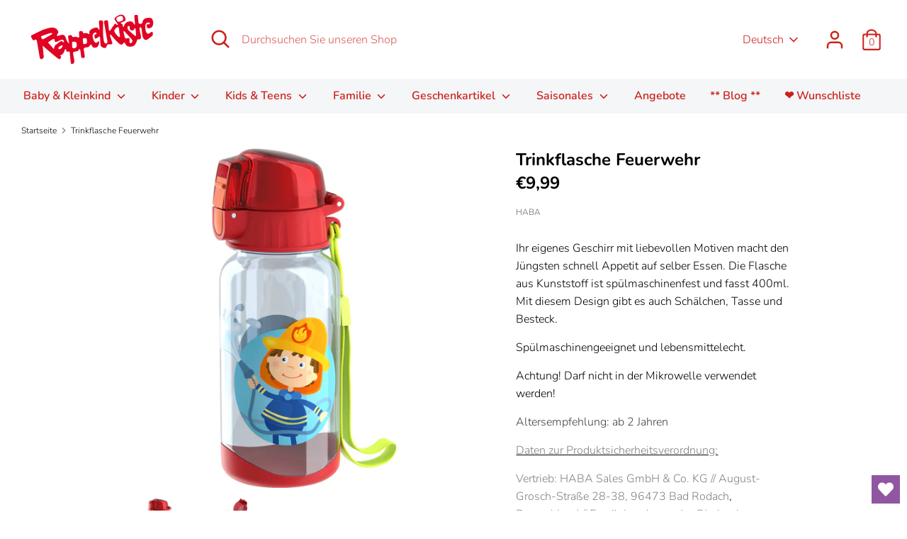

--- FILE ---
content_type: text/html; charset=utf-8
request_url: https://rappelkiste-trier.de/products/trinkflasche-feuerwehr
body_size: 41603
content:
<!doctype html>
<html class="no-js supports-no-cookies" lang="de">
<head>
  <!-- Boost 1.6.5 -->
  <meta charset="utf-8">
  <meta http-equiv="X-UA-Compatible" content="IE=edge">
  <meta name="viewport" content="width=device-width,initial-scale=1">
  <meta name="theme-color" content="#ffffff">
  <link rel="canonical" href="https://rappelkiste-trier.de/products/trinkflasche-feuerwehr">

  
    <link rel="shortcut icon" href="//rappelkiste-trier.de/cdn/shop/files/logo-rappelkiste_7393863d-1d00-418d-a27b-7c69c92e370d_32x32.png?v=1614314886" type="image/png">
  

  
  <title>
    Trinkflasche Feuerwehr
    
    
    
      &ndash; Rappelkiste Trier
    
  </title>

  
    <meta name="description" content="Ihr eigenes Geschirr mit liebevollen Motiven macht den Jüngsten schnell Appetit auf selber Essen. Die Flasche aus Kunststoff ist spülmaschinenfest und fasst 400ml. Mit diesem Design gibt es auch Schälchen, Tasse und Besteck. Spülmaschinengeeignet und lebensmittelecht. Achtung! Darf nicht in der Mikrowelle verwendet wer">
  

  


<meta property="og:site_name" content="Rappelkiste Trier">
<meta property="og:url" content="https://rappelkiste-trier.de/products/trinkflasche-feuerwehr">
<meta property="og:title" content="Trinkflasche Feuerwehr">
<meta property="og:type" content="product">
<meta property="og:description" content="Ihr eigenes Geschirr mit liebevollen Motiven macht den Jüngsten schnell Appetit auf selber Essen. Die Flasche aus Kunststoff ist spülmaschinenfest und fasst 400ml. Mit diesem Design gibt es auch Schälchen, Tasse und Besteck. Spülmaschinengeeignet und lebensmittelecht. Achtung! Darf nicht in der Mikrowelle verwendet wer">

  <meta property="og:price:amount" content="9,99">
  <meta property="og:price:currency" content="EUR">

<meta property="og:image" content="http://rappelkiste-trier.de/cdn/shop/products/1000x1000_20b995c0-32cd-4739-b14a-8f10d6d891b2_1200x1200.jpg?v=1611587609">
      <meta property="og:image:width" content="1000">
      <meta property="og:image:height" content="1000">
    <meta property="og:image" content="http://rappelkiste-trier.de/cdn/shop/products/1000x1000_41c634ff-68b5-4c7c-87ba-6185a5b40b91_1200x1200.jpg?v=1611587622">
      <meta property="og:image:width" content="1000">
      <meta property="og:image:height" content="1000">
    
<meta property="og:image:secure_url" content="https://rappelkiste-trier.de/cdn/shop/products/1000x1000_20b995c0-32cd-4739-b14a-8f10d6d891b2_1200x1200.jpg?v=1611587609"><meta property="og:image:secure_url" content="https://rappelkiste-trier.de/cdn/shop/products/1000x1000_41c634ff-68b5-4c7c-87ba-6185a5b40b91_1200x1200.jpg?v=1611587622">


<meta name="twitter:card" content="summary_large_image">
<meta name="twitter:title" content="Trinkflasche Feuerwehr">
<meta name="twitter:description" content="Ihr eigenes Geschirr mit liebevollen Motiven macht den Jüngsten schnell Appetit auf selber Essen. Die Flasche aus Kunststoff ist spülmaschinenfest und fasst 400ml. Mit diesem Design gibt es auch Schälchen, Tasse und Besteck. Spülmaschinengeeignet und lebensmittelecht. Achtung! Darf nicht in der Mikrowelle verwendet wer">


  <link href="//rappelkiste-trier.de/cdn/shop/t/4/assets/styles.css?v=145981102574430271641765562045" rel="stylesheet" type="text/css" media="all" />

  <script>
    document.documentElement.className = document.documentElement.className.replace('no-js', 'js');
    window.theme = window.theme || {};
    window.slate = window.slate || {};
    theme.moneyFormat = "€{{amount_with_comma_separator}}",
    theme.strings = {
      addToCart: "In den Einkaufswagen legen",
      unavailable: "Nicht verfügbar",
      addressError: "Kann die Adresse nicht finden",
      addressNoResults: "Keine Ergebnisse für diese Adresse",
      addressQueryLimit: "Sie haben die Google- API-Nutzungsgrenze überschritten. Betrachten wir zu einem \u003ca href=\"https:\/\/developers.google.com\/maps\/premium\/usage-limits\"\u003ePremium-Paket\u003c\/a\u003e zu aktualisieren.",
      authError: "Es gab ein Problem bei Google Maps Konto zu authentifizieren.",
      addingToCart: "Hinzufügen",
      addedToCart: "Hinzugefügt",
      addedToCartPopupTitle: "Hinzugefügt:",
      addedToCartPopupItems: "Menge",
      addedToCartPopupSubtotal: "Zwischensumme",
      addedToCartPopupGoToCart: "Zur Kasse",
      cartTermsNotChecked: "Du musst den Nutzungsbedingungen zustimmen, bevor du fortfährst.",
      searchLoading: "die Beladung",
      searchMoreResults: "Alle Ergebnisse anzeigen",
      searchNoResults: "Keine Ergebnisse",
      priceFrom: "Von",
      quantityTooHigh: "Du kannst nur {{ quantity }} in deinem Einkaufswagen haben",
      onSale: "Im Angebot",
      soldOut: "aktuell nicht an Lager",
      unitPriceSeparator: " \/ ",
      close: "Schließen",
      cart_shipping_calculator_hide_calculator: "Versandrechner ausblenden",
      cart_shipping_calculator_title: "Erhalte Versandkostenschätzungen",
      cart_general_hide_note: "Anweisungen für den Verkäufer verbergen",
      cart_general_show_note: "Füge hier Anweisungen für den Verkäufer hinzu",
      previous: "Bisherige",
      next: "Nächster"
    }
    theme.routes = {
      account_login_url: '/account/login',
      account_register_url: '/account/register',
      account_addresses_url: '/account/addresses',
      search_url: '/search',
      cart_url: '/cart',
      cart_add_url: '/cart/add',
      cart_change_url: '/cart/change',
      product_recommendations_url: '/recommendations/products'
    }
    theme.settings = {
      uniformProductGridImagesEnabled: false,
      soldLabelEnabled: true,
      saleLabelEnabled: true,
      gridShowVendor: false
    }
  </script>

  

  <script src="//rappelkiste-trier.de/cdn/shop/t/4/assets/vendor.js?v=41817386187007524081604675110" defer="defer"></script>
  <script src="//rappelkiste-trier.de/cdn/shop/t/4/assets/theme.js?v=127105183545443705001604675110" defer="defer"></script>

  <script>window.performance && window.performance.mark && window.performance.mark('shopify.content_for_header.start');</script><meta name="facebook-domain-verification" content="m1fbiaqpq8wtm1q0oxhsp25pt4lw0n">
<meta name="facebook-domain-verification" content="zg5mj8xesw0ed2861fnr9ff6oo3hir">
<meta id="shopify-digital-wallet" name="shopify-digital-wallet" content="/49032954012/digital_wallets/dialog">
<meta name="shopify-checkout-api-token" content="49ed61c6dd09401975d9a198f7baa6e1">
<meta id="in-context-paypal-metadata" data-shop-id="49032954012" data-venmo-supported="false" data-environment="production" data-locale="de_DE" data-paypal-v4="true" data-currency="EUR">
<link rel="alternate" hreflang="x-default" href="https://rappelkiste-trier.de/products/trinkflasche-feuerwehr">
<link rel="alternate" hreflang="en" href="https://rappelkiste-trier.de/en/products/trinkflasche-feuerwehr">
<link rel="alternate" type="application/json+oembed" href="https://rappelkiste-trier.de/products/trinkflasche-feuerwehr.oembed">
<script async="async" src="/checkouts/internal/preloads.js?locale=de-DE"></script>
<link rel="preconnect" href="https://shop.app" crossorigin="anonymous">
<script async="async" src="https://shop.app/checkouts/internal/preloads.js?locale=de-DE&shop_id=49032954012" crossorigin="anonymous"></script>
<script id="apple-pay-shop-capabilities" type="application/json">{"shopId":49032954012,"countryCode":"DE","currencyCode":"EUR","merchantCapabilities":["supports3DS"],"merchantId":"gid:\/\/shopify\/Shop\/49032954012","merchantName":"Rappelkiste Trier","requiredBillingContactFields":["postalAddress","email"],"requiredShippingContactFields":["postalAddress","email"],"shippingType":"shipping","supportedNetworks":["visa","maestro","masterCard","amex"],"total":{"type":"pending","label":"Rappelkiste Trier","amount":"1.00"},"shopifyPaymentsEnabled":true,"supportsSubscriptions":true}</script>
<script id="shopify-features" type="application/json">{"accessToken":"49ed61c6dd09401975d9a198f7baa6e1","betas":["rich-media-storefront-analytics"],"domain":"rappelkiste-trier.de","predictiveSearch":true,"shopId":49032954012,"locale":"de"}</script>
<script>var Shopify = Shopify || {};
Shopify.shop = "rappelkiste-trier.myshopify.com";
Shopify.locale = "de";
Shopify.currency = {"active":"EUR","rate":"1.0"};
Shopify.country = "DE";
Shopify.theme = {"name":"Boost","id":114543755420,"schema_name":"Boost","schema_version":"1.6.5","theme_store_id":863,"role":"main"};
Shopify.theme.handle = "null";
Shopify.theme.style = {"id":null,"handle":null};
Shopify.cdnHost = "rappelkiste-trier.de/cdn";
Shopify.routes = Shopify.routes || {};
Shopify.routes.root = "/";</script>
<script type="module">!function(o){(o.Shopify=o.Shopify||{}).modules=!0}(window);</script>
<script>!function(o){function n(){var o=[];function n(){o.push(Array.prototype.slice.apply(arguments))}return n.q=o,n}var t=o.Shopify=o.Shopify||{};t.loadFeatures=n(),t.autoloadFeatures=n()}(window);</script>
<script>
  window.ShopifyPay = window.ShopifyPay || {};
  window.ShopifyPay.apiHost = "shop.app\/pay";
  window.ShopifyPay.redirectState = null;
</script>
<script id="shop-js-analytics" type="application/json">{"pageType":"product"}</script>
<script defer="defer" async type="module" src="//rappelkiste-trier.de/cdn/shopifycloud/shop-js/modules/v2/client.init-shop-cart-sync_KNlu3ypL.de.esm.js"></script>
<script defer="defer" async type="module" src="//rappelkiste-trier.de/cdn/shopifycloud/shop-js/modules/v2/chunk.common_SKKNcA3B.esm.js"></script>
<script type="module">
  await import("//rappelkiste-trier.de/cdn/shopifycloud/shop-js/modules/v2/client.init-shop-cart-sync_KNlu3ypL.de.esm.js");
await import("//rappelkiste-trier.de/cdn/shopifycloud/shop-js/modules/v2/chunk.common_SKKNcA3B.esm.js");

  window.Shopify.SignInWithShop?.initShopCartSync?.({"fedCMEnabled":true,"windoidEnabled":true});

</script>
<script>
  window.Shopify = window.Shopify || {};
  if (!window.Shopify.featureAssets) window.Shopify.featureAssets = {};
  window.Shopify.featureAssets['shop-js'] = {"shop-cart-sync":["modules/v2/client.shop-cart-sync_k8i4GZj8.de.esm.js","modules/v2/chunk.common_SKKNcA3B.esm.js"],"init-fed-cm":["modules/v2/client.init-fed-cm_D0BjbGtx.de.esm.js","modules/v2/chunk.common_SKKNcA3B.esm.js"],"init-shop-email-lookup-coordinator":["modules/v2/client.init-shop-email-lookup-coordinator_C1Mn5gmY.de.esm.js","modules/v2/chunk.common_SKKNcA3B.esm.js"],"shop-cash-offers":["modules/v2/client.shop-cash-offers_B3whTqcF.de.esm.js","modules/v2/chunk.common_SKKNcA3B.esm.js","modules/v2/chunk.modal_DkIG3Fgw.esm.js"],"shop-button":["modules/v2/client.shop-button_D_RfUj15.de.esm.js","modules/v2/chunk.common_SKKNcA3B.esm.js"],"init-windoid":["modules/v2/client.init-windoid_8jeYy5EL.de.esm.js","modules/v2/chunk.common_SKKNcA3B.esm.js"],"avatar":["modules/v2/client.avatar_BTnouDA3.de.esm.js"],"init-shop-cart-sync":["modules/v2/client.init-shop-cart-sync_KNlu3ypL.de.esm.js","modules/v2/chunk.common_SKKNcA3B.esm.js"],"shop-toast-manager":["modules/v2/client.shop-toast-manager_BgCuCmrO.de.esm.js","modules/v2/chunk.common_SKKNcA3B.esm.js"],"pay-button":["modules/v2/client.pay-button_CjdnaBv_.de.esm.js","modules/v2/chunk.common_SKKNcA3B.esm.js"],"shop-login-button":["modules/v2/client.shop-login-button_CEUlukBc.de.esm.js","modules/v2/chunk.common_SKKNcA3B.esm.js","modules/v2/chunk.modal_DkIG3Fgw.esm.js"],"init-customer-accounts-sign-up":["modules/v2/client.init-customer-accounts-sign-up_DzHMkW24.de.esm.js","modules/v2/client.shop-login-button_CEUlukBc.de.esm.js","modules/v2/chunk.common_SKKNcA3B.esm.js","modules/v2/chunk.modal_DkIG3Fgw.esm.js"],"init-shop-for-new-customer-accounts":["modules/v2/client.init-shop-for-new-customer-accounts_YhlXPR3_.de.esm.js","modules/v2/client.shop-login-button_CEUlukBc.de.esm.js","modules/v2/chunk.common_SKKNcA3B.esm.js","modules/v2/chunk.modal_DkIG3Fgw.esm.js"],"init-customer-accounts":["modules/v2/client.init-customer-accounts_OI3KPqOS.de.esm.js","modules/v2/client.shop-login-button_CEUlukBc.de.esm.js","modules/v2/chunk.common_SKKNcA3B.esm.js","modules/v2/chunk.modal_DkIG3Fgw.esm.js"],"shop-follow-button":["modules/v2/client.shop-follow-button_hOj2EoVV.de.esm.js","modules/v2/chunk.common_SKKNcA3B.esm.js","modules/v2/chunk.modal_DkIG3Fgw.esm.js"],"lead-capture":["modules/v2/client.lead-capture_BxEnh2Kl.de.esm.js","modules/v2/chunk.common_SKKNcA3B.esm.js","modules/v2/chunk.modal_DkIG3Fgw.esm.js"],"checkout-modal":["modules/v2/client.checkout-modal_BXOrYBqT.de.esm.js","modules/v2/chunk.common_SKKNcA3B.esm.js","modules/v2/chunk.modal_DkIG3Fgw.esm.js"],"shop-login":["modules/v2/client.shop-login_C0yXGVIT.de.esm.js","modules/v2/chunk.common_SKKNcA3B.esm.js","modules/v2/chunk.modal_DkIG3Fgw.esm.js"],"payment-terms":["modules/v2/client.payment-terms_DLEnrQGV.de.esm.js","modules/v2/chunk.common_SKKNcA3B.esm.js","modules/v2/chunk.modal_DkIG3Fgw.esm.js"]};
</script>
<script>(function() {
  var isLoaded = false;
  function asyncLoad() {
    if (isLoaded) return;
    isLoaded = true;
    var urls = ["https:\/\/cdn.shopify.com\/s\/files\/1\/0490\/3295\/4012\/t\/4\/assets\/booster_eu_cookie_49032954012.js?v=1607112941\u0026shop=rappelkiste-trier.myshopify.com","https:\/\/rec.autocommerce.io\/recommender_javascript?shop=rappelkiste-trier.myshopify.com","https:\/\/front.optimonk.com\/public\/157311\/shopify\/preload.js?shop=rappelkiste-trier.myshopify.com","https:\/\/cdn.shopify.com\/s\/files\/1\/0490\/3295\/4012\/t\/4\/assets\/ets_mm_init.js?shop=rappelkiste-trier.myshopify.com","https:\/\/shipping.sweetecom.com\/widget\/js\/loader.js?shop=rappelkiste-trier.myshopify.com","https:\/\/wishlisthero-assets.revampco.com\/store-front\/bundle2.js?shop=rappelkiste-trier.myshopify.com"];
    for (var i = 0; i < urls.length; i++) {
      var s = document.createElement('script');
      s.type = 'text/javascript';
      s.async = true;
      s.src = urls[i];
      var x = document.getElementsByTagName('script')[0];
      x.parentNode.insertBefore(s, x);
    }
  };
  if(window.attachEvent) {
    window.attachEvent('onload', asyncLoad);
  } else {
    window.addEventListener('load', asyncLoad, false);
  }
})();</script>
<script id="__st">var __st={"a":49032954012,"offset":3600,"reqid":"52eca1b0-6992-438e-95a2-71503d630b78-1767584223","pageurl":"rappelkiste-trier.de\/products\/trinkflasche-feuerwehr","u":"d0a67aa87ee7","p":"product","rtyp":"product","rid":6150206881948};</script>
<script>window.ShopifyPaypalV4VisibilityTracking = true;</script>
<script id="captcha-bootstrap">!function(){'use strict';const t='contact',e='account',n='new_comment',o=[[t,t],['blogs',n],['comments',n],[t,'customer']],c=[[e,'customer_login'],[e,'guest_login'],[e,'recover_customer_password'],[e,'create_customer']],r=t=>t.map((([t,e])=>`form[action*='/${t}']:not([data-nocaptcha='true']) input[name='form_type'][value='${e}']`)).join(','),a=t=>()=>t?[...document.querySelectorAll(t)].map((t=>t.form)):[];function s(){const t=[...o],e=r(t);return a(e)}const i='password',u='form_key',d=['recaptcha-v3-token','g-recaptcha-response','h-captcha-response',i],f=()=>{try{return window.sessionStorage}catch{return}},m='__shopify_v',_=t=>t.elements[u];function p(t,e,n=!1){try{const o=window.sessionStorage,c=JSON.parse(o.getItem(e)),{data:r}=function(t){const{data:e,action:n}=t;return t[m]||n?{data:e,action:n}:{data:t,action:n}}(c);for(const[e,n]of Object.entries(r))t.elements[e]&&(t.elements[e].value=n);n&&o.removeItem(e)}catch(o){console.error('form repopulation failed',{error:o})}}const l='form_type',E='cptcha';function T(t){t.dataset[E]=!0}const w=window,h=w.document,L='Shopify',v='ce_forms',y='captcha';let A=!1;((t,e)=>{const n=(g='f06e6c50-85a8-45c8-87d0-21a2b65856fe',I='https://cdn.shopify.com/shopifycloud/storefront-forms-hcaptcha/ce_storefront_forms_captcha_hcaptcha.v1.5.2.iife.js',D={infoText:'Durch hCaptcha geschützt',privacyText:'Datenschutz',termsText:'Allgemeine Geschäftsbedingungen'},(t,e,n)=>{const o=w[L][v],c=o.bindForm;if(c)return c(t,g,e,D).then(n);var r;o.q.push([[t,g,e,D],n]),r=I,A||(h.body.append(Object.assign(h.createElement('script'),{id:'captcha-provider',async:!0,src:r})),A=!0)});var g,I,D;w[L]=w[L]||{},w[L][v]=w[L][v]||{},w[L][v].q=[],w[L][y]=w[L][y]||{},w[L][y].protect=function(t,e){n(t,void 0,e),T(t)},Object.freeze(w[L][y]),function(t,e,n,w,h,L){const[v,y,A,g]=function(t,e,n){const i=e?o:[],u=t?c:[],d=[...i,...u],f=r(d),m=r(i),_=r(d.filter((([t,e])=>n.includes(e))));return[a(f),a(m),a(_),s()]}(w,h,L),I=t=>{const e=t.target;return e instanceof HTMLFormElement?e:e&&e.form},D=t=>v().includes(t);t.addEventListener('submit',(t=>{const e=I(t);if(!e)return;const n=D(e)&&!e.dataset.hcaptchaBound&&!e.dataset.recaptchaBound,o=_(e),c=g().includes(e)&&(!o||!o.value);(n||c)&&t.preventDefault(),c&&!n&&(function(t){try{if(!f())return;!function(t){const e=f();if(!e)return;const n=_(t);if(!n)return;const o=n.value;o&&e.removeItem(o)}(t);const e=Array.from(Array(32),(()=>Math.random().toString(36)[2])).join('');!function(t,e){_(t)||t.append(Object.assign(document.createElement('input'),{type:'hidden',name:u})),t.elements[u].value=e}(t,e),function(t,e){const n=f();if(!n)return;const o=[...t.querySelectorAll(`input[type='${i}']`)].map((({name:t})=>t)),c=[...d,...o],r={};for(const[a,s]of new FormData(t).entries())c.includes(a)||(r[a]=s);n.setItem(e,JSON.stringify({[m]:1,action:t.action,data:r}))}(t,e)}catch(e){console.error('failed to persist form',e)}}(e),e.submit())}));const S=(t,e)=>{t&&!t.dataset[E]&&(n(t,e.some((e=>e===t))),T(t))};for(const o of['focusin','change'])t.addEventListener(o,(t=>{const e=I(t);D(e)&&S(e,y())}));const B=e.get('form_key'),M=e.get(l),P=B&&M;t.addEventListener('DOMContentLoaded',(()=>{const t=y();if(P)for(const e of t)e.elements[l].value===M&&p(e,B);[...new Set([...A(),...v().filter((t=>'true'===t.dataset.shopifyCaptcha))])].forEach((e=>S(e,t)))}))}(h,new URLSearchParams(w.location.search),n,t,e,['guest_login'])})(!0,!0)}();</script>
<script integrity="sha256-4kQ18oKyAcykRKYeNunJcIwy7WH5gtpwJnB7kiuLZ1E=" data-source-attribution="shopify.loadfeatures" defer="defer" src="//rappelkiste-trier.de/cdn/shopifycloud/storefront/assets/storefront/load_feature-a0a9edcb.js" crossorigin="anonymous"></script>
<script crossorigin="anonymous" defer="defer" src="//rappelkiste-trier.de/cdn/shopifycloud/storefront/assets/shopify_pay/storefront-65b4c6d7.js?v=20250812"></script>
<script data-source-attribution="shopify.dynamic_checkout.dynamic.init">var Shopify=Shopify||{};Shopify.PaymentButton=Shopify.PaymentButton||{isStorefrontPortableWallets:!0,init:function(){window.Shopify.PaymentButton.init=function(){};var t=document.createElement("script");t.src="https://rappelkiste-trier.de/cdn/shopifycloud/portable-wallets/latest/portable-wallets.de.js",t.type="module",document.head.appendChild(t)}};
</script>
<script data-source-attribution="shopify.dynamic_checkout.buyer_consent">
  function portableWalletsHideBuyerConsent(e){var t=document.getElementById("shopify-buyer-consent"),n=document.getElementById("shopify-subscription-policy-button");t&&n&&(t.classList.add("hidden"),t.setAttribute("aria-hidden","true"),n.removeEventListener("click",e))}function portableWalletsShowBuyerConsent(e){var t=document.getElementById("shopify-buyer-consent"),n=document.getElementById("shopify-subscription-policy-button");t&&n&&(t.classList.remove("hidden"),t.removeAttribute("aria-hidden"),n.addEventListener("click",e))}window.Shopify?.PaymentButton&&(window.Shopify.PaymentButton.hideBuyerConsent=portableWalletsHideBuyerConsent,window.Shopify.PaymentButton.showBuyerConsent=portableWalletsShowBuyerConsent);
</script>
<script>
  function portableWalletsCleanup(e){e&&e.src&&console.error("Failed to load portable wallets script "+e.src);var t=document.querySelectorAll("shopify-accelerated-checkout .shopify-payment-button__skeleton, shopify-accelerated-checkout-cart .wallet-cart-button__skeleton"),e=document.getElementById("shopify-buyer-consent");for(let e=0;e<t.length;e++)t[e].remove();e&&e.remove()}function portableWalletsNotLoadedAsModule(e){e instanceof ErrorEvent&&"string"==typeof e.message&&e.message.includes("import.meta")&&"string"==typeof e.filename&&e.filename.includes("portable-wallets")&&(window.removeEventListener("error",portableWalletsNotLoadedAsModule),window.Shopify.PaymentButton.failedToLoad=e,"loading"===document.readyState?document.addEventListener("DOMContentLoaded",window.Shopify.PaymentButton.init):window.Shopify.PaymentButton.init())}window.addEventListener("error",portableWalletsNotLoadedAsModule);
</script>

<script type="module" src="https://rappelkiste-trier.de/cdn/shopifycloud/portable-wallets/latest/portable-wallets.de.js" onError="portableWalletsCleanup(this)" crossorigin="anonymous"></script>
<script nomodule>
  document.addEventListener("DOMContentLoaded", portableWalletsCleanup);
</script>

<link id="shopify-accelerated-checkout-styles" rel="stylesheet" media="screen" href="https://rappelkiste-trier.de/cdn/shopifycloud/portable-wallets/latest/accelerated-checkout-backwards-compat.css" crossorigin="anonymous">
<style id="shopify-accelerated-checkout-cart">
        #shopify-buyer-consent {
  margin-top: 1em;
  display: inline-block;
  width: 100%;
}

#shopify-buyer-consent.hidden {
  display: none;
}

#shopify-subscription-policy-button {
  background: none;
  border: none;
  padding: 0;
  text-decoration: underline;
  font-size: inherit;
  cursor: pointer;
}

#shopify-subscription-policy-button::before {
  box-shadow: none;
}

      </style>
<script id="sections-script" data-sections="product-recommendations" defer="defer" src="//rappelkiste-trier.de/cdn/shop/t/4/compiled_assets/scripts.js?2106"></script>
<script>window.performance && window.performance.mark && window.performance.mark('shopify.content_for_header.end');</script>

<script id="etsMMNavigator">
    var ETS_MM_MONEY_FORMAT = "€{{amount_with_comma_separator}}";
    var ETS_MM_LINK_LIST = [{id: "main-menu", title: "Hauptmenü", items: ["/collections/baby-und-kleinkind","/collections/spielzeug-fur-kinder","/collections/kids-and-teens","/collections/sommer-und-draussen","/collections/geschenkartikel-fur-erwachsene","/products/herz-pink","/collections/angebote","/blogs/news-1","#hero-wishlist",]},{id: "footer", title: "Footer menu", items: ["/pages/standort-laden","/search","/pages/impressum","/pages/datenschutz","/pages/agb","/pages/widerrufsbelehrung","/pages/versand","/pages/retouren",]},{id: "393053700252-child-40d256f5d50ded07831b47ac4d04c884-legacy-familie", title: "Familie", items: ["/collections/familie-neu","/collections/spiel-und-sport-zusammen","/collections/action-fur-grosse","/collections/jellycat","/collections/4-2-spiele","/collections/4-3-puzzles","/collections/knobeln-kniffeln-denksport",]},{id: "393053601948-child-e4f5364948185f35a7aa05f8c7721f13-legacy-baby-kleinkind", title: "Baby & Kleinkind", items: ["/collections/baby-kleinkind-neu","/collections/spielzeug-fur-ganz-kleine","/collections/kuscheldecken-und-krabbeldecken","/collections/begrussungsgeschenke","/collections/traditionelles-aus-holz","/collections/spielfiguren-und-spieluhren-aus-stoff","/collections/ersze-puppen-handpuppen","/collections/trixie","/collections/schaukelpferd-puppenwagen-und-co","/collections/erste-puzzles","/collections/geschirr-und-trinkflaschen-fur-kinder","/collections/kindergeburtstag","/collections/draussen-spielen-balle-sandspielzeug","/collections/spass-in-der-badewanne",]},{id: "393053634716-child-6f98d346f1ee291fffd73af00813fdff-legacy-kinder", title: "Kinder", items: ["/collections/kinder-neu","/collections/klassissches-spielzeug","/collections/rollenspiele","/collections/spiele-puzzles-und-action","/collections/puzzles-fur-kinder","/collections/puppen-und-plusch","/collections/kasperpuppen-und-handpuppen","/collections/erste-fahrzeuge","/collections/spass-fur-draussen","/collections/2-5-fahrzeuge-fur-kinder","/collections/kinderzimmer","/collections/kindergeburtstag","/collections/rucksack-und-brotdose","/collections/basteln-und-malen-konstruieren-und-werkeln","/collections/kinderbekleidung","/collections/2-9-tonies",]},{id: "393053667484-child-7cc22314c2c0cea4bde506158c868ee2-legacy-kids-teens", title: "Kids & Teens", items: ["/collections/kids-teens-neu","/collections/3-1-scooter-kickboards-und-co","/collections/action-fur-draussen","/collections/jonglage","/collections/buch","/collections/konstruktionskasten-experimentierkasten","/collections/werken-und-kreatives","/collections/legami","/collections/werkzeug-fur-kinder","/collections/natur-entdecken","/collections/zaubern",]},{id: "393208594588-child-458a1581aa15c253009e01b04fb6a3b2-legacy-geschenkartikel", title: "Geschenkartikel", items: ["/collections/geschenkartikel-neu","/collections/tisch-haus-und-garten","/collections/personliche-accessoires","/collections/witzige-geschenke-fur-freunde","/collections/kunsthandwerk","/collections/touristisches-zu-trier","/collections/design-und-deko-objekte",]},{id: "393216786588-child-dcbd60903e3440f039b3ae5c8cc3cb37-legacy-klassisches-spielzeug", title: "Klassisches Spielzeug", items: ["/collections/ostheimer","/collections/2-1-1-kaufladen-und-kinderkuche","/collections/2-1-2-puppenhaus","/collections/2-1-3-bausteine-und-kugelbahnen","/collections/2-1-4-eisenbahn-und-autobahn",]},{id: "393209708700-child-2105e9cf6f05dc942e4e893f46669f8b-legacy-knobel-kniffeln-denksport", title: "Knobel, Kniffeln, Denksport", items: ["/collections/4-5-1-exit-spiele",]},{id: "393537978524-child-1ba8f8c6416b2a112fd2a6c26bdd732b-legacy-tonies", title: "Tonies", items: ["/collections/tonies-neuheiten","/collections/clever-tonies","/collections/book-tonies","/collections/fremdsprachen-tonies","/collections/tonie-boxen-und-zubehor",]},{id: "405121302684-child-6078ace6eb52a5f450622f5525109578-legacy-kinderbekleidung", title: "Kinderbekleidung", items: ["/collections/lustige-socken-fur-kinder",]},{id: "393217343644-child-678836832de373717638acdc3d3a9f03-legacy-persoenliche-accessoires", title: "Persönliche Accessoires", items: ["/collections/lustige-socken-fur-erwachsene","/collections/schmuck","/collections/kleinigkeiten",]},{id: "455242383603-child-96e0ec990a932c014c4b9feace560847-legacy-saisonales", title: "Saisonales", items: ["/collections/weihnachten","/blogs/feste-beitrage-shop/leer","/blogs/feste-beitrage-shop/leer","/blogs/feste-beitrage-shop/leer","/blogs/feste-beitrage-shop/leer","/blogs/feste-beitrage-shop/leer","/blogs/feste-beitrage-shop/leer","/collections/halloween","/collections/raus-in-den-fruhling","/collections/herbst","/collections/drachen","/collections/fasching","/collections/ostern","/collections/bucher-zu-ostern","/collections/geschenke-zur-kommunion","/collections/es-wird-fruhling","/collections/ab-in-den-sandkasten/Sandkasten","/collections/schulstart","/collections/silvester","/collections/valentinstag",]},{id: "418716549276-child-36c99ced8c801f86b4f4ec684884a4fd-legacy-weihnachten", title: "Weihnachten", items: ["/collections/kinderbucher-zu-weihnachten","/collections/tonies-zu-weihnachten","/collections/weihnachten-mit-legami","/collections/ostheimer-krippenfiguren","/collections/witziges-zu-weihnachten","/collections/kunsthandwerk-erzgebirge",]},{id: "510577213704-child-b405df850cc9716cd7584a7b0a007063-legacy-jellycat", title: "Jellycat", items: ["/collections/amuseables-flowers-plants","/collections/amuseables-essen","/collections/amuseables-ocean","/collections/amuseables-sports","/collections/amuseables-weihnachten","/collections/jellycat-tiere",]},{id: "393614557340-child-65e85a17355a63329f373e485e3f62f0-legacy-gesellschaftsspiele", title: "Gesellschaftsspiele", items: ["/collections/kartenspiele","/collections/wurfelspiele","/collections/klassische-brettspiele-aus-holz","/collections/manopoulos","/collections/black-stories/blackstories",]},{id: "451582755059-child-405bc2a7e2aff8af432e72118f6eea15-legacy-silvester", title: "Silvester", items: ["/blogs/feste-beitrage-shop/leer",]},{id: "517028249864-child-19e36b119ffb232aa4b58b48e6deeb72-legacy-buecher", title: "Bücher", items: ["/collections/erste-bucher","/collections/bilderbucher-bucher","/collections/bucher-ab-6-jahren","/collections/sachbucher",]},{id: "customer-account-main-menu", title: "Hauptmenü des Kundenkontos", items: ["/","https://shopify.com/49032954012/account/orders?locale=de&region_country=DE",]},{id: "624292004104-child-0b33581d58a4123d72b32ca3438de6c1-legacy-tisch-haus-garten", title: "Tisch, Haus & Garten", items: ["/collections/dekoration","/collections/am-tisch","/collections/haus-und-garten","/collections/unterwegs",]},{id: "393217179804-child-b70d87cc81c4ed3e04f035963fa5deb2-legacy-konstruieren-experimentieren", title: "Konstruieren+Experimentieren", items: ["/collections/gravitrax",]},];
</script>
<script type="text/javascript">
    var ETS_MM_CART_ITEM_COUNT = 0;
</script>

<script src="//rappelkiste-trier.de/cdn/shop/t/4/assets/ets_mm_config.js?v=25600137513163259101646972725" type="text/javascript"></script>

<script>window.__discountzMetafields = {};</script><style>.discountz-skeleton{background-color:#dddbdd;border-radius:4px;height:100%;overflow:hidden;position:relative}.discountz-skeleton:after{-webkit-animation:shimmer 2s infinite;animation:shimmer 2s infinite;background-image:-webkit-linear-gradient(0deg,hsla(0,0%,100%,0),hsla(0,0%,100%,.2) 20%,hsla(0,0%,100%,.5) 60%,hsla(0,0%,100%,0));background-image:linear-gradient(90deg,hsla(0,0%,100%,0),hsla(0,0%,100%,.2) 20%,hsla(0,0%,100%,.5) 60%,hsla(0,0%,100%,0));bottom:0;content:"";left:0;position:absolute;right:0;top:0;-webkit-transform:translateX(-100%);-ms-transform:translateX(-100%);transform:translateX(-100%)}@-webkit-keyframes shimmer{to{-webkit-transform:translateX(100%);transform:translateX(100%)}}@keyframes shimmer{to{-webkit-transform:translateX(100%);transform:translateX(100%)}}.discountz-loading{display:flex;height:40px;margin-left:auto;max-width:350px;width:100%}.discountz-loading__input{margin-right:8px;width:75%}.discountz-loading__submit{width:25%}</style><script>(()=>{var t={2941:(t,r,e)=>{var n=e(416),o=e(744);t.exports=function(t){if(n(t))return t;throw TypeError(o(t)+" is not a function")}},5058:(t,r,e)=>{var n=e(416);t.exports=function(t){if("object"==typeof t||n(t))return t;throw TypeError("Can't set "+String(t)+" as a prototype")}},2004:(t,r,e)=>{var n=e(136),o=e(5675),i=e(1651),a=n("unscopables"),c=Array.prototype;null==c[a]&&i.f(c,a,{configurable:!0,value:o(null)}),t.exports=function(t){c[a][t]=!0}},4931:(t,r,e)=>{var n=e(7708);t.exports=function(t){if(n(t))return t;throw TypeError(String(t)+" is not an object")}},3373:(t,r,e)=>{var n=e(6099),o=e(9194),i=e(8623),a=function(t){return function(r,e,a){var c,u=n(r),s=i(u),l=o(a,s);if(t&&e!=e){for(;s>l;)if((c=u[l++])!=c)return!0}else for(;s>l;l++)if((t||l in u)&&u[l]===e)return t||l||0;return!t&&-1}};t.exports={includes:a(!0),indexOf:a(!1)}},4196:t=>{var r={}.toString;t.exports=function(t){return r.call(t).slice(8,-1)}},8088:(t,r,e)=>{var n=e(1127),o=e(7925),i=e(2847),a=e(1651);t.exports=function(t,r){for(var e=o(r),c=a.f,u=i.f,s=0;s<e.length;s++){var l=e[s];n(t,l)||c(t,l,u(r,l))}}},8352:(t,r,e)=>{var n=e(5669);t.exports=!n((function(){function t(){}return t.prototype.constructor=null,Object.getPrototypeOf(new t)!==t.prototype}))},8604:(t,r,e)=>{"use strict";var n=e(4652).IteratorPrototype,o=e(5675),i=e(9579),a=e(5599),c=e(6533),u=function(){return this};t.exports=function(t,r,e){var s=r+" Iterator";return t.prototype=o(n,{next:i(1,e)}),a(t,s,!1,!0),c[s]=u,t}},2487:(t,r,e)=>{var n=e(9310),o=e(1651),i=e(9579);t.exports=n?function(t,r,e){return o.f(t,r,i(1,e))}:function(t,r,e){return t[r]=e,t}},9579:t=>{t.exports=function(t,r){return{enumerable:!(1&t),configurable:!(2&t),writable:!(4&t),value:r}}},9447:(t,r,e)=>{"use strict";var n=e(7506),o=e(366),i=e(5361),a=e(416),c=e(8604),u=e(6065),s=e(7343),l=e(5599),p=e(2487),f=e(3259),v=e(136),d=e(6533),y=e(4652),m=i.PROPER,h=i.CONFIGURABLE,g=y.IteratorPrototype,b=y.BUGGY_SAFARI_ITERATORS,x=v("iterator"),O="keys",S="values",w="entries",j=function(){return this};t.exports=function(t,r,e,i,v,y,_){c(e,r,i);var L,T,E,P=function(t){if(t===v&&C)return C;if(!b&&t in M)return M[t];switch(t){case O:case S:case w:return function(){return new e(this,t)}}return function(){return new e(this)}},I=r+" Iterator",A=!1,M=t.prototype,k=M[x]||M["@@iterator"]||v&&M[v],C=!b&&k||P(v),R="Array"==r&&M.entries||k;if(R&&(L=u(R.call(new t)))!==Object.prototype&&L.next&&(o||u(L)===g||(s?s(L,g):a(L[x])||f(L,x,j)),l(L,I,!0,!0),o&&(d[I]=j)),m&&v==S&&k&&k.name!==S&&(!o&&h?p(M,"name",S):(A=!0,C=function(){return k.call(this)})),v)if(T={values:P(S),keys:y?C:P(O),entries:P(w)},_)for(E in T)(b||A||!(E in M))&&f(M,E,T[E]);else n({target:r,proto:!0,forced:b||A},T);return o&&!_||M[x]===C||f(M,x,C,{name:v}),d[r]=C,T}},9310:(t,r,e)=>{var n=e(5669);t.exports=!n((function(){return 7!=Object.defineProperty({},1,{get:function(){return 7}})[1]}))},3766:(t,r,e)=>{var n=e(6021),o=e(7708),i=n.document,a=o(i)&&o(i.createElement);t.exports=function(t){return a?i.createElement(t):{}}},9354:t=>{t.exports={CSSRuleList:0,CSSStyleDeclaration:0,CSSValueList:0,ClientRectList:0,DOMRectList:0,DOMStringList:0,DOMTokenList:1,DataTransferItemList:0,FileList:0,HTMLAllCollection:0,HTMLCollection:0,HTMLFormElement:0,HTMLSelectElement:0,MediaList:0,MimeTypeArray:0,NamedNodeMap:0,NodeList:1,PaintRequestList:0,Plugin:0,PluginArray:0,SVGLengthList:0,SVGNumberList:0,SVGPathSegList:0,SVGPointList:0,SVGStringList:0,SVGTransformList:0,SourceBufferList:0,StyleSheetList:0,TextTrackCueList:0,TextTrackList:0,TouchList:0}},7310:(t,r,e)=>{var n=e(3766)("span").classList,o=n&&n.constructor&&n.constructor.prototype;t.exports=o===Object.prototype?void 0:o},8329:(t,r,e)=>{var n=e(4294);t.exports=n("navigator","userAgent")||""},2781:(t,r,e)=>{var n,o,i=e(6021),a=e(8329),c=i.process,u=i.Deno,s=c&&c.versions||u&&u.version,l=s&&s.v8;l?o=(n=l.split("."))[0]<4?1:n[0]+n[1]:a&&(!(n=a.match(/Edge\/(\d+)/))||n[1]>=74)&&(n=a.match(/Chrome\/(\d+)/))&&(o=n[1]),t.exports=o&&+o},6362:t=>{t.exports=["constructor","hasOwnProperty","isPrototypeOf","propertyIsEnumerable","toLocaleString","toString","valueOf"]},7506:(t,r,e)=>{var n=e(6021),o=e(2847).f,i=e(2487),a=e(3259),c=e(5794),u=e(8088),s=e(837);t.exports=function(t,r){var e,l,p,f,v,d=t.target,y=t.global,m=t.stat;if(e=y?n:m?n[d]||c(d,{}):(n[d]||{}).prototype)for(l in r){if(f=r[l],p=t.noTargetGet?(v=o(e,l))&&v.value:e[l],!s(y?l:d+(m?".":"#")+l,t.forced)&&void 0!==p){if(typeof f==typeof p)continue;u(f,p)}(t.sham||p&&p.sham)&&i(f,"sham",!0),a(e,l,f,t)}}},5669:t=>{t.exports=function(t){try{return!!t()}catch(t){return!0}}},5361:(t,r,e)=>{var n=e(9310),o=e(1127),i=Function.prototype,a=n&&Object.getOwnPropertyDescriptor,c=o(i,"name"),u=c&&"something"===function(){}.name,s=c&&(!n||n&&a(i,"name").configurable);t.exports={EXISTS:c,PROPER:u,CONFIGURABLE:s}},4294:(t,r,e)=>{var n=e(6021),o=e(416),i=function(t){return o(t)?t:void 0};t.exports=function(t,r){return arguments.length<2?i(n[t]):n[t]&&n[t][r]}},5518:(t,r,e)=>{var n=e(2941);t.exports=function(t,r){var e=t[r];return null==e?void 0:n(e)}},6021:(t,r,e)=>{var n=function(t){return t&&t.Math==Math&&t};t.exports=n("object"==typeof globalThis&&globalThis)||n("object"==typeof window&&window)||n("object"==typeof self&&self)||n("object"==typeof e.g&&e.g)||function(){return this}()||Function("return this")()},1127:(t,r,e)=>{var n=e(2526),o={}.hasOwnProperty;t.exports=Object.hasOwn||function(t,r){return o.call(n(t),r)}},4159:t=>{t.exports={}},4559:(t,r,e)=>{var n=e(4294);t.exports=n("document","documentElement")},5350:(t,r,e)=>{var n=e(9310),o=e(5669),i=e(3766);t.exports=!n&&!o((function(){return 7!=Object.defineProperty(i("div"),"a",{get:function(){return 7}}).a}))},8457:(t,r,e)=>{var n=e(5669),o=e(4196),i="".split;t.exports=n((function(){return!Object("z").propertyIsEnumerable(0)}))?function(t){return"String"==o(t)?i.call(t,""):Object(t)}:Object},5985:(t,r,e)=>{var n=e(416),o=e(6166),i=Function.toString;n(o.inspectSource)||(o.inspectSource=function(t){return i.call(t)}),t.exports=o.inspectSource},6518:(t,r,e)=>{var n,o,i,a=e(4866),c=e(6021),u=e(7708),s=e(2487),l=e(1127),p=e(6166),f=e(7202),v=e(4159),d="Object already initialized",y=c.WeakMap;if(a||p.state){var m=p.state||(p.state=new y),h=m.get,g=m.has,b=m.set;n=function(t,r){if(g.call(m,t))throw new TypeError(d);return r.facade=t,b.call(m,t,r),r},o=function(t){return h.call(m,t)||{}},i=function(t){return g.call(m,t)}}else{var x=f("state");v[x]=!0,n=function(t,r){if(l(t,x))throw new TypeError(d);return r.facade=t,s(t,x,r),r},o=function(t){return l(t,x)?t[x]:{}},i=function(t){return l(t,x)}}t.exports={set:n,get:o,has:i,enforce:function(t){return i(t)?o(t):n(t,{})},getterFor:function(t){return function(r){var e;if(!u(r)||(e=o(r)).type!==t)throw TypeError("Incompatible receiver, "+t+" required");return e}}}},416:t=>{t.exports=function(t){return"function"==typeof t}},837:(t,r,e)=>{var n=e(5669),o=e(416),i=/#|\.prototype\./,a=function(t,r){var e=u[c(t)];return e==l||e!=s&&(o(r)?n(r):!!r)},c=a.normalize=function(t){return String(t).replace(i,".").toLowerCase()},u=a.data={},s=a.NATIVE="N",l=a.POLYFILL="P";t.exports=a},7708:(t,r,e)=>{var n=e(416);t.exports=function(t){return"object"==typeof t?null!==t:n(t)}},366:t=>{t.exports=!1},346:(t,r,e)=>{var n=e(416),o=e(4294),i=e(5751);t.exports=i?function(t){return"symbol"==typeof t}:function(t){var r=o("Symbol");return n(r)&&Object(t)instanceof r}},4652:(t,r,e)=>{"use strict";var n,o,i,a=e(5669),c=e(416),u=e(5675),s=e(6065),l=e(3259),p=e(136),f=e(366),v=p("iterator"),d=!1;[].keys&&("next"in(i=[].keys())?(o=s(s(i)))!==Object.prototype&&(n=o):d=!0),null==n||a((function(){var t={};return n[v].call(t)!==t}))?n={}:f&&(n=u(n)),c(n[v])||l(n,v,(function(){return this})),t.exports={IteratorPrototype:n,BUGGY_SAFARI_ITERATORS:d}},6533:t=>{t.exports={}},8623:(t,r,e)=>{var n=e(108);t.exports=function(t){return n(t.length)}},3852:(t,r,e)=>{var n=e(2781),o=e(5669);t.exports=!!Object.getOwnPropertySymbols&&!o((function(){var t=Symbol();return!String(t)||!(Object(t)instanceof Symbol)||!Symbol.sham&&n&&n<41}))},4866:(t,r,e)=>{var n=e(6021),o=e(416),i=e(5985),a=n.WeakMap;t.exports=o(a)&&/native code/.test(i(a))},5675:(t,r,e)=>{var n,o=e(4931),i=e(6330),a=e(6362),c=e(4159),u=e(4559),s=e(3766),l=e(7202)("IE_PROTO"),p=function(){},f=function(t){return"<script>"+t+"<\/script>"},v=function(t){t.write(f("")),t.close();var r=t.parentWindow.Object;return t=null,r},d=function(){try{n=new ActiveXObject("htmlfile")}catch(t){}var t,r;d="undefined"!=typeof document?document.domain&&n?v(n):((r=s("iframe")).style.display="none",u.appendChild(r),r.src=String("javascript:"),(t=r.contentWindow.document).open(),t.write(f("document.F=Object")),t.close(),t.F):v(n);for(var e=a.length;e--;)delete d.prototype[a[e]];return d()};c[l]=!0,t.exports=Object.create||function(t,r){var e;return null!==t?(p.prototype=o(t),e=new p,p.prototype=null,e[l]=t):e=d(),void 0===r?e:i(e,r)}},6330:(t,r,e)=>{var n=e(9310),o=e(1651),i=e(4931),a=e(6699);t.exports=n?Object.defineProperties:function(t,r){i(t);for(var e,n=a(r),c=n.length,u=0;c>u;)o.f(t,e=n[u++],r[e]);return t}},1651:(t,r,e)=>{var n=e(9310),o=e(5350),i=e(4931),a=e(9749),c=Object.defineProperty;r.f=n?c:function(t,r,e){if(i(t),r=a(r),i(e),o)try{return c(t,r,e)}catch(t){}if("get"in e||"set"in e)throw TypeError("Accessors not supported");return"value"in e&&(t[r]=e.value),t}},2847:(t,r,e)=>{var n=e(9310),o=e(858),i=e(9579),a=e(6099),c=e(9749),u=e(1127),s=e(5350),l=Object.getOwnPropertyDescriptor;r.f=n?l:function(t,r){if(t=a(t),r=c(r),s)try{return l(t,r)}catch(t){}if(u(t,r))return i(!o.f.call(t,r),t[r])}},928:(t,r,e)=>{var n=e(1116),o=e(6362).concat("length","prototype");r.f=Object.getOwnPropertyNames||function(t){return n(t,o)}},7238:(t,r)=>{r.f=Object.getOwnPropertySymbols},6065:(t,r,e)=>{var n=e(1127),o=e(416),i=e(2526),a=e(7202),c=e(8352),u=a("IE_PROTO"),s=Object.prototype;t.exports=c?Object.getPrototypeOf:function(t){var r=i(t);if(n(r,u))return r[u];var e=r.constructor;return o(e)&&r instanceof e?e.prototype:r instanceof Object?s:null}},1116:(t,r,e)=>{var n=e(1127),o=e(6099),i=e(3373).indexOf,a=e(4159);t.exports=function(t,r){var e,c=o(t),u=0,s=[];for(e in c)!n(a,e)&&n(c,e)&&s.push(e);for(;r.length>u;)n(c,e=r[u++])&&(~i(s,e)||s.push(e));return s}},6699:(t,r,e)=>{var n=e(1116),o=e(6362);t.exports=Object.keys||function(t){return n(t,o)}},858:(t,r)=>{"use strict";var e={}.propertyIsEnumerable,n=Object.getOwnPropertyDescriptor,o=n&&!e.call({1:2},1);r.f=o?function(t){var r=n(this,t);return!!r&&r.enumerable}:e},7343:(t,r,e)=>{var n=e(4931),o=e(5058);t.exports=Object.setPrototypeOf||("__proto__"in{}?function(){var t,r=!1,e={};try{(t=Object.getOwnPropertyDescriptor(Object.prototype,"__proto__").set).call(e,[]),r=e instanceof Array}catch(t){}return function(e,i){return n(e),o(i),r?t.call(e,i):e.__proto__=i,e}}():void 0)},5431:(t,r,e)=>{var n=e(416),o=e(7708);t.exports=function(t,r){var e,i;if("string"===r&&n(e=t.toString)&&!o(i=e.call(t)))return i;if(n(e=t.valueOf)&&!o(i=e.call(t)))return i;if("string"!==r&&n(e=t.toString)&&!o(i=e.call(t)))return i;throw TypeError("Can't convert object to primitive value")}},7925:(t,r,e)=>{var n=e(4294),o=e(928),i=e(7238),a=e(4931);t.exports=n("Reflect","ownKeys")||function(t){var r=o.f(a(t)),e=i.f;return e?r.concat(e(t)):r}},3259:(t,r,e)=>{var n=e(6021),o=e(416),i=e(1127),a=e(2487),c=e(5794),u=e(5985),s=e(6518),l=e(5361).CONFIGURABLE,p=s.get,f=s.enforce,v=String(String).split("String");(t.exports=function(t,r,e,u){var s,p=!!u&&!!u.unsafe,d=!!u&&!!u.enumerable,y=!!u&&!!u.noTargetGet,m=u&&void 0!==u.name?u.name:r;o(e)&&("Symbol("===String(m).slice(0,7)&&(m="["+String(m).replace(/^Symbol\(([^)]*)\)/,"$1")+"]"),(!i(e,"name")||l&&e.name!==m)&&a(e,"name",m),(s=f(e)).source||(s.source=v.join("string"==typeof m?m:""))),t!==n?(p?!y&&t[r]&&(d=!0):delete t[r],d?t[r]=e:a(t,r,e)):d?t[r]=e:c(r,e)})(Function.prototype,"toString",(function(){return o(this)&&p(this).source||u(this)}))},5968:t=>{t.exports=function(t){if(null==t)throw TypeError("Can't call method on "+t);return t}},5794:(t,r,e)=>{var n=e(6021);t.exports=function(t,r){try{Object.defineProperty(n,t,{value:r,configurable:!0,writable:!0})}catch(e){n[t]=r}return r}},5599:(t,r,e)=>{var n=e(1651).f,o=e(1127),i=e(136)("toStringTag");t.exports=function(t,r,e){t&&!o(t=e?t:t.prototype,i)&&n(t,i,{configurable:!0,value:r})}},7202:(t,r,e)=>{var n=e(9798),o=e(5054),i=n("keys");t.exports=function(t){return i[t]||(i[t]=o(t))}},6166:(t,r,e)=>{var n=e(6021),o=e(5794),i="__core-js_shared__",a=n[i]||o(i,{});t.exports=a},9798:(t,r,e)=>{var n=e(366),o=e(6166);(t.exports=function(t,r){return o[t]||(o[t]=void 0!==r?r:{})})("versions",[]).push({version:"3.18.2",mode:n?"pure":"global",copyright:"© 2021 Denis Pushkarev (zloirock.ru)"})},9194:(t,r,e)=>{var n=e(4885),o=Math.max,i=Math.min;t.exports=function(t,r){var e=n(t);return e<0?o(e+r,0):i(e,r)}},6099:(t,r,e)=>{var n=e(8457),o=e(5968);t.exports=function(t){return n(o(t))}},4885:t=>{var r=Math.ceil,e=Math.floor;t.exports=function(t){var n=+t;return n!=n||0===n?0:(n>0?e:r)(n)}},108:(t,r,e)=>{var n=e(4885),o=Math.min;t.exports=function(t){return t>0?o(n(t),9007199254740991):0}},2526:(t,r,e)=>{var n=e(5968);t.exports=function(t){return Object(n(t))}},8421:(t,r,e)=>{var n=e(7708),o=e(346),i=e(5518),a=e(5431),c=e(136)("toPrimitive");t.exports=function(t,r){if(!n(t)||o(t))return t;var e,u=i(t,c);if(u){if(void 0===r&&(r="default"),e=u.call(t,r),!n(e)||o(e))return e;throw TypeError("Can't convert object to primitive value")}return void 0===r&&(r="number"),a(t,r)}},9749:(t,r,e)=>{var n=e(8421),o=e(346);t.exports=function(t){var r=n(t,"string");return o(r)?r:String(r)}},744:t=>{t.exports=function(t){try{return String(t)}catch(t){return"Object"}}},5054:t=>{var r=0,e=Math.random();t.exports=function(t){return"Symbol("+String(void 0===t?"":t)+")_"+(++r+e).toString(36)}},5751:(t,r,e)=>{var n=e(3852);t.exports=n&&!Symbol.sham&&"symbol"==typeof Symbol.iterator},136:(t,r,e)=>{var n=e(6021),o=e(9798),i=e(1127),a=e(5054),c=e(3852),u=e(5751),s=o("wks"),l=n.Symbol,p=u?l:l&&l.withoutSetter||a;t.exports=function(t){return i(s,t)&&(c||"string"==typeof s[t])||(c&&i(l,t)?s[t]=l[t]:s[t]=p("Symbol."+t)),s[t]}},4280:(t,r,e)=>{"use strict";var n=e(6099),o=e(2004),i=e(6533),a=e(6518),c=e(9447),u="Array Iterator",s=a.set,l=a.getterFor(u);t.exports=c(Array,"Array",(function(t,r){s(this,{type:u,target:n(t),index:0,kind:r})}),(function(){var t=l(this),r=t.target,e=t.kind,n=t.index++;return!r||n>=r.length?(t.target=void 0,{value:void 0,done:!0}):"keys"==e?{value:n,done:!1}:"values"==e?{value:r[n],done:!1}:{value:[n,r[n]],done:!1}}),"values"),i.Arguments=i.Array,o("keys"),o("values"),o("entries")},777:(t,r,e)=>{var n=e(6021),o=e(9354),i=e(7310),a=e(4280),c=e(2487),u=e(136),s=u("iterator"),l=u("toStringTag"),p=a.values,f=function(t,r){if(t){if(t[s]!==p)try{c(t,s,p)}catch(r){t[s]=p}if(t[l]||c(t,l,r),o[r])for(var e in a)if(t[e]!==a[e])try{c(t,e,a[e])}catch(r){t[e]=a[e]}}};for(var v in o)f(n[v]&&n[v].prototype,v);f(i,"DOMTokenList")}},r={};function e(n){var o=r[n];if(void 0!==o)return o.exports;var i=r[n]={exports:{}};return t[n](i,i.exports,e),i.exports}e.g=function(){if("object"==typeof globalThis)return globalThis;try{return this||new Function("return this")()}catch(t){if("object"==typeof window)return window}}(),(()=>{"use strict";const t="discountz-loading",r="discountz-widget-container",n=/^(?:\/[a-z]{2})?(\/.*?)\/*?$/;function o(){const t=document.createElement("div");return t.className=r,t}function i(){[...document.querySelectorAll(".".concat(r))].filter(a).forEach(u)}function a(t){var r;return 0===t.childElementCount||1===t.childElementCount&&"img"===(null===(r=t.firstElementChild)||void 0===r?void 0:r.nodeName.toLowerCase())}e(777);const c='\n<div class="'.concat(t,'">\n  <div class="discountz-skeleton ').concat(t,'__input">&nbsp;</div>\n  <div class="discountz-skeleton ').concat(t,'__submit">&nbsp;</div>\n</div>');function u(t){t.innerHTML=c}var s;const l=window.__discountzMetafields,p="de",f="114543755420",v={...l[f],app:l.app,currency:"EUR",customerId:"",locale:p,setupCartVariantId:"",themeId:f,translations:{...l["translations_".concat(p)],"discountz.widget.discount_placeholder":'Rabattcode',"discountz.widget.apply_discount_button_label":'Anwenden'},__raw:l};window.discountz=v,!(window.location.search.includes("discountz-install")||null!=l&&null!==(s=l.app)&&void 0!==s&&s.disabled)&&(document.addEventListener("DOMContentLoaded",(()=>{v.widget&&function(t){if(!t.pathname||!t.selector||!t.type)return;const r=function(t){let{pathname:r,selector:e}=t;if(r===function(t){var r;return(null===(r=n.exec(t))||void 0===r?void 0:r[1])||t}(window.location.pathname))return document.querySelector(e)||void 0}({pathname:t.pathname,selector:t.selector});r&&function(t){var r;let{type:e,element:n,target:o}=t;const i="BEFORE"===e?o:o.nextSibling;null===(r=o.parentNode)||void 0===r||r.insertBefore(n,i)}({type:t.type,element:o(),target:r})}(v.widget),i()})),document.addEventListener("discountz-init",i))})()})();</script><!-- BEGIN app block: shopify://apps/mega-menu-pro-drag-drop/blocks/app-embed-block/2611f1f0-3389-4041-bea0-b297398f8421 --><div id="etsMMAppEmbedBlock" style="display: none;"></div>
<!-- BEGIN app snippet: app-embed-block-snippet --><script id="etsMMNavigator">
	var ETS_MM_MONEY_FORMAT = "€{{amount_with_comma_separator}}";
	var ETS_MM_LINK_LIST = [{id: "main-menu", title: "Hauptmenü", items: ["/collections/baby-und-kleinkind","/collections/spielzeug-fur-kinder","/collections/kids-and-teens","/collections/sommer-und-draussen","/collections/geschenkartikel-fur-erwachsene","/products/herz-pink","/collections/angebote","/blogs/news-1","#hero-wishlist",]},{id: "footer", title: "Footer menu", items: ["/pages/standort-laden","/search","/pages/impressum","/pages/datenschutz","/pages/agb","/pages/widerrufsbelehrung","/pages/versand","/pages/retouren",]},{id: "393053700252-child-40d256f5d50ded07831b47ac4d04c884-legacy-familie", title: "Familie", items: ["/collections/familie-neu","/collections/spiel-und-sport-zusammen","/collections/action-fur-grosse","/collections/jellycat","/collections/4-2-spiele","/collections/4-3-puzzles","/collections/knobeln-kniffeln-denksport",]},{id: "393053601948-child-e4f5364948185f35a7aa05f8c7721f13-legacy-baby-kleinkind", title: "Baby & Kleinkind", items: ["/collections/baby-kleinkind-neu","/collections/spielzeug-fur-ganz-kleine","/collections/kuscheldecken-und-krabbeldecken","/collections/begrussungsgeschenke","/collections/traditionelles-aus-holz","/collections/spielfiguren-und-spieluhren-aus-stoff","/collections/ersze-puppen-handpuppen","/collections/trixie","/collections/schaukelpferd-puppenwagen-und-co","/collections/erste-puzzles","/collections/geschirr-und-trinkflaschen-fur-kinder","/collections/kindergeburtstag","/collections/draussen-spielen-balle-sandspielzeug","/collections/spass-in-der-badewanne",]},{id: "393053634716-child-6f98d346f1ee291fffd73af00813fdff-legacy-kinder", title: "Kinder", items: ["/collections/kinder-neu","/collections/klassissches-spielzeug","/collections/rollenspiele","/collections/spiele-puzzles-und-action","/collections/puzzles-fur-kinder","/collections/puppen-und-plusch","/collections/kasperpuppen-und-handpuppen","/collections/erste-fahrzeuge","/collections/spass-fur-draussen","/collections/2-5-fahrzeuge-fur-kinder","/collections/kinderzimmer","/collections/kindergeburtstag","/collections/rucksack-und-brotdose","/collections/basteln-und-malen-konstruieren-und-werkeln","/collections/kinderbekleidung","/collections/2-9-tonies",]},{id: "393053667484-child-7cc22314c2c0cea4bde506158c868ee2-legacy-kids-teens", title: "Kids & Teens", items: ["/collections/kids-teens-neu","/collections/3-1-scooter-kickboards-und-co","/collections/action-fur-draussen","/collections/jonglage","/collections/buch","/collections/konstruktionskasten-experimentierkasten","/collections/werken-und-kreatives","/collections/legami","/collections/werkzeug-fur-kinder","/collections/natur-entdecken","/collections/zaubern",]},{id: "393208594588-child-458a1581aa15c253009e01b04fb6a3b2-legacy-geschenkartikel", title: "Geschenkartikel", items: ["/collections/geschenkartikel-neu","/collections/tisch-haus-und-garten","/collections/personliche-accessoires","/collections/witzige-geschenke-fur-freunde","/collections/kunsthandwerk","/collections/touristisches-zu-trier","/collections/design-und-deko-objekte",]},{id: "393216786588-child-dcbd60903e3440f039b3ae5c8cc3cb37-legacy-klassisches-spielzeug", title: "Klassisches Spielzeug", items: ["/collections/ostheimer","/collections/2-1-1-kaufladen-und-kinderkuche","/collections/2-1-2-puppenhaus","/collections/2-1-3-bausteine-und-kugelbahnen","/collections/2-1-4-eisenbahn-und-autobahn",]},{id: "393209708700-child-2105e9cf6f05dc942e4e893f46669f8b-legacy-knobel-kniffeln-denksport", title: "Knobel, Kniffeln, Denksport", items: ["/collections/4-5-1-exit-spiele",]},{id: "393537978524-child-1ba8f8c6416b2a112fd2a6c26bdd732b-legacy-tonies", title: "Tonies", items: ["/collections/tonies-neuheiten","/collections/clever-tonies","/collections/book-tonies","/collections/fremdsprachen-tonies","/collections/tonie-boxen-und-zubehor",]},{id: "405121302684-child-6078ace6eb52a5f450622f5525109578-legacy-kinderbekleidung", title: "Kinderbekleidung", items: ["/collections/lustige-socken-fur-kinder",]},{id: "393217343644-child-678836832de373717638acdc3d3a9f03-legacy-persoenliche-accessoires", title: "Persönliche Accessoires", items: ["/collections/lustige-socken-fur-erwachsene","/collections/schmuck","/collections/kleinigkeiten",]},{id: "455242383603-child-96e0ec990a932c014c4b9feace560847-legacy-saisonales", title: "Saisonales", items: ["/collections/weihnachten","/blogs/feste-beitrage-shop/leer","/blogs/feste-beitrage-shop/leer","/blogs/feste-beitrage-shop/leer","/blogs/feste-beitrage-shop/leer","/blogs/feste-beitrage-shop/leer","/blogs/feste-beitrage-shop/leer","/collections/halloween","/collections/raus-in-den-fruhling","/collections/herbst","/collections/drachen","/collections/fasching","/collections/ostern","/collections/bucher-zu-ostern","/collections/geschenke-zur-kommunion","/collections/es-wird-fruhling","/collections/ab-in-den-sandkasten/Sandkasten","/collections/schulstart","/collections/silvester","/collections/valentinstag",]},{id: "418716549276-child-36c99ced8c801f86b4f4ec684884a4fd-legacy-weihnachten", title: "Weihnachten", items: ["/collections/kinderbucher-zu-weihnachten","/collections/tonies-zu-weihnachten","/collections/weihnachten-mit-legami","/collections/ostheimer-krippenfiguren","/collections/witziges-zu-weihnachten","/collections/kunsthandwerk-erzgebirge",]},{id: "510577213704-child-b405df850cc9716cd7584a7b0a007063-legacy-jellycat", title: "Jellycat", items: ["/collections/amuseables-flowers-plants","/collections/amuseables-essen","/collections/amuseables-ocean","/collections/amuseables-sports","/collections/amuseables-weihnachten","/collections/jellycat-tiere",]},{id: "393614557340-child-65e85a17355a63329f373e485e3f62f0-legacy-gesellschaftsspiele", title: "Gesellschaftsspiele", items: ["/collections/kartenspiele","/collections/wurfelspiele","/collections/klassische-brettspiele-aus-holz","/collections/manopoulos","/collections/black-stories/blackstories",]},{id: "451582755059-child-405bc2a7e2aff8af432e72118f6eea15-legacy-silvester", title: "Silvester", items: ["/blogs/feste-beitrage-shop/leer",]},{id: "517028249864-child-19e36b119ffb232aa4b58b48e6deeb72-legacy-buecher", title: "Bücher", items: ["/collections/erste-bucher","/collections/bilderbucher-bucher","/collections/bucher-ab-6-jahren","/collections/sachbucher",]},{id: "customer-account-main-menu", title: "Hauptmenü des Kundenkontos", items: ["/","https://shopify.com/49032954012/account/orders?locale=de&region_country=DE",]},{id: "624292004104-child-0b33581d58a4123d72b32ca3438de6c1-legacy-tisch-haus-garten", title: "Tisch, Haus & Garten", items: ["/collections/dekoration","/collections/am-tisch","/collections/haus-und-garten","/collections/unterwegs",]},{id: "393217179804-child-b70d87cc81c4ed3e04f035963fa5deb2-legacy-konstruieren-experimentieren", title: "Konstruieren+Experimentieren", items: ["/collections/gravitrax",]},];
</script><!-- END app snippet -->
<script>
    window.ETS_MM_METAFIELD = (function () {
        
        
            return null;
        
    })();
</script>


<!-- END app block --><!-- BEGIN app block: shopify://apps/wishlist-hero/blocks/app-embed/a9a5079b-59e8-47cb-b659-ecf1c60b9b72 -->


  <script type="application/json" id="WH-ProductJson-product-template">
    {"id":6150206881948,"title":"Trinkflasche Feuerwehr","handle":"trinkflasche-feuerwehr","description":"\u003cp\u003eIhr eigenes Geschirr mit liebevollen Motiven macht den Jüngsten schnell Appetit auf selber Essen. Die Flasche aus Kunststoff ist spülmaschinenfest und fasst 400ml. Mit diesem Design gibt es auch Schälchen, Tasse und Besteck.\u003cbr\u003e\u003c\/p\u003e\n\u003cp\u003eSpülmaschinengeeignet und lebensmittelecht.\u003c\/p\u003e\n\u003cp\u003eAchtung! Darf nicht in der Mikrowelle verwendet werden!\u003c\/p\u003e\n\u003cp\u003e\u003cspan style=\"color: #404040;\"\u003eAltersempfehlung: ab 2 Jahren\u003c\/span\u003e\u003c\/p\u003e\n\u003cp\u003e\u003cspan style=\"text-decoration: underline;\"\u003e\u003cspan style=\"color: rgb(128, 128, 128);\"\u003eDaten zur Produktsicherheitsverordnung:\u003c\/span\u003e\u003c\/span\u003e\u003cspan\u003e\u003c\/span\u003e\u003c\/p\u003e\n\u003cp\u003e\u003cspan style=\"color: rgb(128, 128, 128);\"\u003eVertrieb: HABA Sales GmbH \u0026amp; Co. KG \/\/ August-Grosch-Straße 28-38, 96473 Bad Rodach\u003c\/span\u003e,\u003cspan style=\"color: rgb(128, 128, 128);\"\u003e Deutschland \/\/ Email: kundenservice@haba.de\u003c\/span\u003e\u003c\/p\u003e","published_at":"2021-01-25T16:13:03+01:00","created_at":"2021-01-25T16:13:03+01:00","vendor":"HABA","type":"Sonstiges","tags":["*Baby\u0026Kleinkind","*Kinder","Ab 2 Jahren","Geschirr","Haba","Kinderaccessoires"],"price":999,"price_min":999,"price_max":999,"available":false,"price_varies":false,"compare_at_price":null,"compare_at_price_min":0,"compare_at_price_max":0,"compare_at_price_varies":false,"variants":[{"id":37595151270044,"title":"Default Title","option1":"Default Title","option2":null,"option3":null,"sku":"4010168234441","requires_shipping":true,"taxable":true,"featured_image":null,"available":false,"name":"Trinkflasche Feuerwehr","public_title":null,"options":["Default Title"],"price":999,"weight":0,"compare_at_price":null,"inventory_management":"shopify","barcode":"4010168234441","requires_selling_plan":false,"selling_plan_allocations":[]}],"images":["\/\/rappelkiste-trier.de\/cdn\/shop\/products\/1000x1000_20b995c0-32cd-4739-b14a-8f10d6d891b2.jpg?v=1611587609","\/\/rappelkiste-trier.de\/cdn\/shop\/products\/1000x1000_41c634ff-68b5-4c7c-87ba-6185a5b40b91.jpg?v=1611587622"],"featured_image":"\/\/rappelkiste-trier.de\/cdn\/shop\/products\/1000x1000_20b995c0-32cd-4739-b14a-8f10d6d891b2.jpg?v=1611587609","options":["Title"],"media":[{"alt":null,"id":15860222328988,"position":1,"preview_image":{"aspect_ratio":1.0,"height":1000,"width":1000,"src":"\/\/rappelkiste-trier.de\/cdn\/shop\/products\/1000x1000_20b995c0-32cd-4739-b14a-8f10d6d891b2.jpg?v=1611587609"},"aspect_ratio":1.0,"height":1000,"media_type":"image","src":"\/\/rappelkiste-trier.de\/cdn\/shop\/products\/1000x1000_20b995c0-32cd-4739-b14a-8f10d6d891b2.jpg?v=1611587609","width":1000},{"alt":null,"id":15860226031772,"position":2,"preview_image":{"aspect_ratio":1.0,"height":1000,"width":1000,"src":"\/\/rappelkiste-trier.de\/cdn\/shop\/products\/1000x1000_41c634ff-68b5-4c7c-87ba-6185a5b40b91.jpg?v=1611587622"},"aspect_ratio":1.0,"height":1000,"media_type":"image","src":"\/\/rappelkiste-trier.de\/cdn\/shop\/products\/1000x1000_41c634ff-68b5-4c7c-87ba-6185a5b40b91.jpg?v=1611587622","width":1000}],"requires_selling_plan":false,"selling_plan_groups":[],"content":"\u003cp\u003eIhr eigenes Geschirr mit liebevollen Motiven macht den Jüngsten schnell Appetit auf selber Essen. Die Flasche aus Kunststoff ist spülmaschinenfest und fasst 400ml. Mit diesem Design gibt es auch Schälchen, Tasse und Besteck.\u003cbr\u003e\u003c\/p\u003e\n\u003cp\u003eSpülmaschinengeeignet und lebensmittelecht.\u003c\/p\u003e\n\u003cp\u003eAchtung! Darf nicht in der Mikrowelle verwendet werden!\u003c\/p\u003e\n\u003cp\u003e\u003cspan style=\"color: #404040;\"\u003eAltersempfehlung: ab 2 Jahren\u003c\/span\u003e\u003c\/p\u003e\n\u003cp\u003e\u003cspan style=\"text-decoration: underline;\"\u003e\u003cspan style=\"color: rgb(128, 128, 128);\"\u003eDaten zur Produktsicherheitsverordnung:\u003c\/span\u003e\u003c\/span\u003e\u003cspan\u003e\u003c\/span\u003e\u003c\/p\u003e\n\u003cp\u003e\u003cspan style=\"color: rgb(128, 128, 128);\"\u003eVertrieb: HABA Sales GmbH \u0026amp; Co. KG \/\/ August-Grosch-Straße 28-38, 96473 Bad Rodach\u003c\/span\u003e,\u003cspan style=\"color: rgb(128, 128, 128);\"\u003e Deutschland \/\/ Email: kundenservice@haba.de\u003c\/span\u003e\u003c\/p\u003e"}
  </script>

<script type="text/javascript">
  
    window.wishlisthero_buttonProdPageClasses = [];
  
  
    window.wishlisthero_cartDotClasses = [];
  
</script>
<!-- BEGIN app snippet: extraStyles -->

<style>
  .wishlisthero-floating {
    position: absolute;
    top: 5px;
    z-index: 21;
    border-radius: 100%;
    width: fit-content;
    right: 5px;
    left: auto;
    &.wlh-left-btn {
      left: 5px !important;
      right: auto !important;
    }
    &.wlh-right-btn {
      right: 5px !important;
      left: auto !important;
    }
    
  }
  @media(min-width:1300px) {
    .product-item__link.product-item__image--margins .wishlisthero-floating, {
      
        left: 50% !important;
        margin-left: -295px;
      
    }
  }
  .MuiTypography-h1,.MuiTypography-h2,.MuiTypography-h3,.MuiTypography-h4,.MuiTypography-h5,.MuiTypography-h6,.MuiButton-root,.MuiCardHeader-title a {
    font-family: ,  !important;
  }
</style>






<!-- END app snippet -->
<!-- BEGIN app snippet: renderAssets -->

  <link rel="preload" href="https://cdn.shopify.com/extensions/019b2111-6a16-70f1-a86c-a562d146b4c1/wishlist-hero-80/assets/default.css" as="style" onload="this.onload=null;this.rel='stylesheet'">
  <noscript><link href="//cdn.shopify.com/extensions/019b2111-6a16-70f1-a86c-a562d146b4c1/wishlist-hero-80/assets/default.css" rel="stylesheet" type="text/css" media="all" /></noscript>
  <script defer src="https://cdn.shopify.com/extensions/019b2111-6a16-70f1-a86c-a562d146b4c1/wishlist-hero-80/assets/default.js"></script>
<!-- END app snippet -->


<script type="text/javascript">
  try{
  
    var scr_bdl_path = "https://cdn.shopify.com/extensions/019b2111-6a16-70f1-a86c-a562d146b4c1/wishlist-hero-80/assets/bundle2.js";
    window._wh_asset_path = scr_bdl_path.substring(0,scr_bdl_path.lastIndexOf("/")) + "/";
  

  }catch(e){ console.log(e)}
  try{

  
    window.WishListHero_setting = {"ButtonColor":"rgb(144, 86, 162)","IconColor":"rgba(255, 255, 255, 1)","IconType":"Heart","IconTypeNum":"1","ThrdParty_Trans_active":false,"ButtonTextBeforeAdding":"zur Wunschliste hinzufügen","ButtonTextAfterAdding":"in deiner Wunschliste","AnimationAfterAddition":"None","ButtonTextAddToCart":"In den Warenkorb","ButtonTextOutOfStock":"aktuell nicht an Lager","ButtonTextAddAllToCart":"ALLE Artikel in den Warenkorb","ButtonTextRemoveAllToCart":"ALLE Artikel aus Warenkorb entfernen","AddedProductNotificationText":"Artikel wurde deiner Wunschliste zugefügt","AddedProductToCartNotificationText":"Artikel wurde in den Warenkorb gelegt","ViewCartLinkText":"zum Warenkorb","SharePopup_TitleText":"Meine Wunschliste teilen","SharePopup_shareBtnText":"Meine Wunschliste freigeben","SharePopup_shareHederText":"Meine Wunschliste in Social Networks teilen","SharePopup_shareCopyText":"Link zu Wunschliste kopieren","SharePopup_shareCancelBtnText":"Abbruch","SharePopup_shareCopyBtnText":"copy","SharePopup_shareCopiedText":"Copied","SendEMailPopup_BtnText":"send email","SendEMailPopup_FromText":"dein Name","SendEMailPopup_ToText":"an Email-Adresse","SendEMailPopup_BodyText":"Text","SendEMailPopup_SendBtnText":"send","SendEMailPopup_SendNotificationText":"Email gesendet","SendEMailPopup_TitleText":"Sende Wunschliste via Email","AddProductMessageText":"ALLE Artikel in den Warenkorb - sicher?","RemoveProductMessageText":"Artikel aus Wunschliste entfernen - sicher?","RemoveAllProductMessageText":"ALLE Artikel aus Wunschliste entfernen - sicher?","RemovedProductNotificationText":"Artikel wurde aus Wunschliste entfernt","AddAllOutOfStockProductNotificationText":"Leider hat hier etwas nicht funktioniert. Bitte versuch es später noch einmal.","RemovePopupOkText":"ok","RemovePopup_HeaderText":"Artikel aus Wunschliste entfernen - sicher?","ViewWishlistText":"zu meiner Wunschliste","EmptyWishlistText":"In deiner Wunschliste sind noch keine Artikel","BuyNowButtonText":"Jetzt kaufen","BuyNowButtonColor":"rgb(144, 86, 162)","BuyNowTextButtonColor":"rgb(255, 255, 255)","Wishlist_Title":"Meine Wunschliste","WishlistHeaderTitleAlignment":"Left","WishlistProductImageSize":"Normal","PriceColor":"rgb(0, 122, 206)","HeaderFontSize":"30","PriceFontSize":"18","ProductNameFontSize":"16","LaunchPointType":"floating_point","DisplayWishlistAs":"popup_window","DisplayButtonAs":"button_with_icon","PopupSize":"md","ButtonUserConfirmationState":"skipped","ButtonColorAndStyleConfirmationState":"skipped","HideAddToCartButton":false,"NoRedirectAfterAddToCart":false,"DisableGuestCustomer":false,"LoginPopupContent":"Bitte einloggen um deine Wunschliste für andere Geräte zu sichern.","LoginPopupLoginBtnText":"Login","LoginPopupContentFontSize":"20","NotificationPopupPosition":"right","WishlistButtonTextColor":"rgba(255, 255, 255, 1)","EnableRemoveFromWishlistAfterAddButtonText":"aus Wunschliste entfernen","_id":"669f94e07c43df8315b4e374","EnableCollection":false,"EnableShare":true,"RemovePowerBy":false,"EnableFBPixel":false,"EnableGTagIntegration":false,"EnableKlaviyoOnsiteTracking":false,"DisapleApp":false,"FloatPointPossition":"bottom_right","HeartStateToggle":true,"HeaderMenuItemsIndicator":true,"EnableRemoveFromWishlistAfterAdd":true,"CollectionViewAddedToWishlistIconBackgroundColor":"","CollectionViewAddedToWishlistIconColor":"","CollectionViewIconBackgroundColor":"","CollectionViewIconColor":"rgb(144, 86, 162)","Shop":"rappelkiste-trier.myshopify.com","shop":"rappelkiste-trier.myshopify.com","Status":"Active","Plan":"FREE"};
    if(typeof(window.WishListHero_setting_theme_override) != "undefined"){
                                                                                window.WishListHero_setting = {
                                                                                    ...window.WishListHero_setting,
                                                                                    ...window.WishListHero_setting_theme_override
                                                                                };
                                                                            }
                                                                            // Done

  

  }catch(e){ console.error('Error loading config',e); }
</script>


  <script src="https://cdn.shopify.com/extensions/019b2111-6a16-70f1-a86c-a562d146b4c1/wishlist-hero-80/assets/bundle2.js" defer></script>



<script type="text/javascript">
  if (!window.__wishlistHeroArriveScriptLoaded) {
    window.__wishlistHeroArriveScriptLoaded = true;
    function wh_loadScript(scriptUrl) {
      const script = document.createElement('script'); script.src = scriptUrl;
      document.body.appendChild(script);
      return new Promise((res, rej) => { script.onload = function () { res(); }; script.onerror = function () { rej(); } });
    }
  }
  document.addEventListener("DOMContentLoaded", () => {
      wh_loadScript('https://cdn.shopify.com/extensions/019b2111-6a16-70f1-a86c-a562d146b4c1/wishlist-hero-80/assets/arrive.min.js').then(function () {
          document.arrive('.wishlist-hero-custom-button', function (wishlistButton) {
              var ev = new
                  CustomEvent('wishlist-hero-add-to-custom-element', { detail: wishlistButton }); document.dispatchEvent(ev);
          });
      });
  });
</script>


<!-- BEGIN app snippet: TransArray -->
<script>
  window.WLH_reload_translations = function() {
    let _wlh_res = {};
    if (window.WishListHero_setting && window.WishListHero_setting['ThrdParty_Trans_active']) {

      
        

        window.WishListHero_setting["ButtonTextBeforeAdding"] = "";
        _wlh_res["ButtonTextBeforeAdding"] = "";
        

        window.WishListHero_setting["ButtonTextAfterAdding"] = "";
        _wlh_res["ButtonTextAfterAdding"] = "";
        

        window.WishListHero_setting["ButtonTextAddToCart"] = "";
        _wlh_res["ButtonTextAddToCart"] = "";
        

        window.WishListHero_setting["ButtonTextOutOfStock"] = "";
        _wlh_res["ButtonTextOutOfStock"] = "";
        

        window.WishListHero_setting["ButtonTextAddAllToCart"] = "";
        _wlh_res["ButtonTextAddAllToCart"] = "";
        

        window.WishListHero_setting["ButtonTextRemoveAllToCart"] = "";
        _wlh_res["ButtonTextRemoveAllToCart"] = "";
        

        window.WishListHero_setting["AddedProductNotificationText"] = "";
        _wlh_res["AddedProductNotificationText"] = "";
        

        window.WishListHero_setting["AddedProductToCartNotificationText"] = "";
        _wlh_res["AddedProductToCartNotificationText"] = "";
        

        window.WishListHero_setting["ViewCartLinkText"] = "";
        _wlh_res["ViewCartLinkText"] = "";
        

        window.WishListHero_setting["SharePopup_TitleText"] = "";
        _wlh_res["SharePopup_TitleText"] = "";
        

        window.WishListHero_setting["SharePopup_shareBtnText"] = "";
        _wlh_res["SharePopup_shareBtnText"] = "";
        

        window.WishListHero_setting["SharePopup_shareHederText"] = "";
        _wlh_res["SharePopup_shareHederText"] = "";
        

        window.WishListHero_setting["SharePopup_shareCopyText"] = "";
        _wlh_res["SharePopup_shareCopyText"] = "";
        

        window.WishListHero_setting["SharePopup_shareCancelBtnText"] = "";
        _wlh_res["SharePopup_shareCancelBtnText"] = "";
        

        window.WishListHero_setting["SharePopup_shareCopyBtnText"] = "";
        _wlh_res["SharePopup_shareCopyBtnText"] = "";
        

        window.WishListHero_setting["SendEMailPopup_BtnText"] = "";
        _wlh_res["SendEMailPopup_BtnText"] = "";
        

        window.WishListHero_setting["SendEMailPopup_FromText"] = "";
        _wlh_res["SendEMailPopup_FromText"] = "";
        

        window.WishListHero_setting["SendEMailPopup_ToText"] = "";
        _wlh_res["SendEMailPopup_ToText"] = "";
        

        window.WishListHero_setting["SendEMailPopup_BodyText"] = "";
        _wlh_res["SendEMailPopup_BodyText"] = "";
        

        window.WishListHero_setting["SendEMailPopup_SendBtnText"] = "";
        _wlh_res["SendEMailPopup_SendBtnText"] = "";
        

        window.WishListHero_setting["SendEMailPopup_SendNotificationText"] = "";
        _wlh_res["SendEMailPopup_SendNotificationText"] = "";
        

        window.WishListHero_setting["SendEMailPopup_TitleText"] = "";
        _wlh_res["SendEMailPopup_TitleText"] = "";
        

        window.WishListHero_setting["AddProductMessageText"] = "";
        _wlh_res["AddProductMessageText"] = "";
        

        window.WishListHero_setting["RemoveProductMessageText"] = "";
        _wlh_res["RemoveProductMessageText"] = "";
        

        window.WishListHero_setting["RemoveAllProductMessageText"] = "";
        _wlh_res["RemoveAllProductMessageText"] = "";
        

        window.WishListHero_setting["RemovedProductNotificationText"] = "";
        _wlh_res["RemovedProductNotificationText"] = "";
        

        window.WishListHero_setting["AddAllOutOfStockProductNotificationText"] = "";
        _wlh_res["AddAllOutOfStockProductNotificationText"] = "";
        

        window.WishListHero_setting["RemovePopupOkText"] = "";
        _wlh_res["RemovePopupOkText"] = "";
        

        window.WishListHero_setting["RemovePopup_HeaderText"] = "";
        _wlh_res["RemovePopup_HeaderText"] = "";
        

        window.WishListHero_setting["ViewWishlistText"] = "";
        _wlh_res["ViewWishlistText"] = "";
        

        window.WishListHero_setting["EmptyWishlistText"] = "";
        _wlh_res["EmptyWishlistText"] = "";
        

        window.WishListHero_setting["BuyNowButtonText"] = "";
        _wlh_res["BuyNowButtonText"] = "";
        

        window.WishListHero_setting["Wishlist_Title"] = "";
        _wlh_res["Wishlist_Title"] = "";
        

        window.WishListHero_setting["LoginPopupContent"] = "";
        _wlh_res["LoginPopupContent"] = "";
        

        window.WishListHero_setting["LoginPopupLoginBtnText"] = "";
        _wlh_res["LoginPopupLoginBtnText"] = "";
        

        window.WishListHero_setting["EnableRemoveFromWishlistAfterAddButtonText"] = "";
        _wlh_res["EnableRemoveFromWishlistAfterAddButtonText"] = "";
        

        window.WishListHero_setting["LowStockEmailSubject"] = "";
        _wlh_res["LowStockEmailSubject"] = "";
        

        window.WishListHero_setting["OnSaleEmailSubject"] = "";
        _wlh_res["OnSaleEmailSubject"] = "";
        

        window.WishListHero_setting["SharePopup_shareCopiedText"] = "";
        _wlh_res["SharePopup_shareCopiedText"] = "";
    }
    return _wlh_res;
  }
  window.WLH_reload_translations();
</script><!-- END app snippet -->

<!-- END app block --><!-- BEGIN app block: shopify://apps/also-bought/blocks/app-embed-block/b94b27b4-738d-4d92-9e60-43c22d1da3f2 --><script>
    window.codeblackbelt = window.codeblackbelt || {};
    window.codeblackbelt.shop = window.codeblackbelt.shop || 'rappelkiste-trier.myshopify.com';
    
        window.codeblackbelt.productId = 6150206881948;</script><script src="//cdn.codeblackbelt.com/widgets/also-bought/main.min.js?version=2026010504+0100" async></script>
<!-- END app block --><script src="https://cdn.shopify.com/extensions/0199e56a-5ed9-758f-b385-e3ccd909d7c7/app-extension-menu-9/assets/ets-mm-embed.js" type="text/javascript" defer="defer"></script>
<link href="https://cdn.shopify.com/extensions/0199e56a-5ed9-758f-b385-e3ccd909d7c7/app-extension-menu-9/assets/ets-mm-embed.css" rel="stylesheet" type="text/css" media="all">
<script src="https://cdn.shopify.com/extensions/8d2c31d3-a828-4daf-820f-80b7f8e01c39/nova-eu-cookie-bar-gdpr-4/assets/nova-cookie-app-embed.js" type="text/javascript" defer="defer"></script>
<link href="https://cdn.shopify.com/extensions/8d2c31d3-a828-4daf-820f-80b7f8e01c39/nova-eu-cookie-bar-gdpr-4/assets/nova-cookie.css" rel="stylesheet" type="text/css" media="all">
<script src="https://cdn.shopify.com/extensions/019ac357-9c99-7419-b30b-37f8db9e37f2/etranslate-243/assets/floating-selector.js" type="text/javascript" defer="defer"></script>
<link href="https://monorail-edge.shopifysvc.com" rel="dns-prefetch">
<script>(function(){if ("sendBeacon" in navigator && "performance" in window) {try {var session_token_from_headers = performance.getEntriesByType('navigation')[0].serverTiming.find(x => x.name == '_s').description;} catch {var session_token_from_headers = undefined;}var session_cookie_matches = document.cookie.match(/_shopify_s=([^;]*)/);var session_token_from_cookie = session_cookie_matches && session_cookie_matches.length === 2 ? session_cookie_matches[1] : "";var session_token = session_token_from_headers || session_token_from_cookie || "";function handle_abandonment_event(e) {var entries = performance.getEntries().filter(function(entry) {return /monorail-edge.shopifysvc.com/.test(entry.name);});if (!window.abandonment_tracked && entries.length === 0) {window.abandonment_tracked = true;var currentMs = Date.now();var navigation_start = performance.timing.navigationStart;var payload = {shop_id: 49032954012,url: window.location.href,navigation_start,duration: currentMs - navigation_start,session_token,page_type: "product"};window.navigator.sendBeacon("https://monorail-edge.shopifysvc.com/v1/produce", JSON.stringify({schema_id: "online_store_buyer_site_abandonment/1.1",payload: payload,metadata: {event_created_at_ms: currentMs,event_sent_at_ms: currentMs}}));}}window.addEventListener('pagehide', handle_abandonment_event);}}());</script>
<script id="web-pixels-manager-setup">(function e(e,d,r,n,o){if(void 0===o&&(o={}),!Boolean(null===(a=null===(i=window.Shopify)||void 0===i?void 0:i.analytics)||void 0===a?void 0:a.replayQueue)){var i,a;window.Shopify=window.Shopify||{};var t=window.Shopify;t.analytics=t.analytics||{};var s=t.analytics;s.replayQueue=[],s.publish=function(e,d,r){return s.replayQueue.push([e,d,r]),!0};try{self.performance.mark("wpm:start")}catch(e){}var l=function(){var e={modern:/Edge?\/(1{2}[4-9]|1[2-9]\d|[2-9]\d{2}|\d{4,})\.\d+(\.\d+|)|Firefox\/(1{2}[4-9]|1[2-9]\d|[2-9]\d{2}|\d{4,})\.\d+(\.\d+|)|Chrom(ium|e)\/(9{2}|\d{3,})\.\d+(\.\d+|)|(Maci|X1{2}).+ Version\/(15\.\d+|(1[6-9]|[2-9]\d|\d{3,})\.\d+)([,.]\d+|)( \(\w+\)|)( Mobile\/\w+|) Safari\/|Chrome.+OPR\/(9{2}|\d{3,})\.\d+\.\d+|(CPU[ +]OS|iPhone[ +]OS|CPU[ +]iPhone|CPU IPhone OS|CPU iPad OS)[ +]+(15[._]\d+|(1[6-9]|[2-9]\d|\d{3,})[._]\d+)([._]\d+|)|Android:?[ /-](13[3-9]|1[4-9]\d|[2-9]\d{2}|\d{4,})(\.\d+|)(\.\d+|)|Android.+Firefox\/(13[5-9]|1[4-9]\d|[2-9]\d{2}|\d{4,})\.\d+(\.\d+|)|Android.+Chrom(ium|e)\/(13[3-9]|1[4-9]\d|[2-9]\d{2}|\d{4,})\.\d+(\.\d+|)|SamsungBrowser\/([2-9]\d|\d{3,})\.\d+/,legacy:/Edge?\/(1[6-9]|[2-9]\d|\d{3,})\.\d+(\.\d+|)|Firefox\/(5[4-9]|[6-9]\d|\d{3,})\.\d+(\.\d+|)|Chrom(ium|e)\/(5[1-9]|[6-9]\d|\d{3,})\.\d+(\.\d+|)([\d.]+$|.*Safari\/(?![\d.]+ Edge\/[\d.]+$))|(Maci|X1{2}).+ Version\/(10\.\d+|(1[1-9]|[2-9]\d|\d{3,})\.\d+)([,.]\d+|)( \(\w+\)|)( Mobile\/\w+|) Safari\/|Chrome.+OPR\/(3[89]|[4-9]\d|\d{3,})\.\d+\.\d+|(CPU[ +]OS|iPhone[ +]OS|CPU[ +]iPhone|CPU IPhone OS|CPU iPad OS)[ +]+(10[._]\d+|(1[1-9]|[2-9]\d|\d{3,})[._]\d+)([._]\d+|)|Android:?[ /-](13[3-9]|1[4-9]\d|[2-9]\d{2}|\d{4,})(\.\d+|)(\.\d+|)|Mobile Safari.+OPR\/([89]\d|\d{3,})\.\d+\.\d+|Android.+Firefox\/(13[5-9]|1[4-9]\d|[2-9]\d{2}|\d{4,})\.\d+(\.\d+|)|Android.+Chrom(ium|e)\/(13[3-9]|1[4-9]\d|[2-9]\d{2}|\d{4,})\.\d+(\.\d+|)|Android.+(UC? ?Browser|UCWEB|U3)[ /]?(15\.([5-9]|\d{2,})|(1[6-9]|[2-9]\d|\d{3,})\.\d+)\.\d+|SamsungBrowser\/(5\.\d+|([6-9]|\d{2,})\.\d+)|Android.+MQ{2}Browser\/(14(\.(9|\d{2,})|)|(1[5-9]|[2-9]\d|\d{3,})(\.\d+|))(\.\d+|)|K[Aa][Ii]OS\/(3\.\d+|([4-9]|\d{2,})\.\d+)(\.\d+|)/},d=e.modern,r=e.legacy,n=navigator.userAgent;return n.match(d)?"modern":n.match(r)?"legacy":"unknown"}(),u="modern"===l?"modern":"legacy",c=(null!=n?n:{modern:"",legacy:""})[u],f=function(e){return[e.baseUrl,"/wpm","/b",e.hashVersion,"modern"===e.buildTarget?"m":"l",".js"].join("")}({baseUrl:d,hashVersion:r,buildTarget:u}),m=function(e){var d=e.version,r=e.bundleTarget,n=e.surface,o=e.pageUrl,i=e.monorailEndpoint;return{emit:function(e){var a=e.status,t=e.errorMsg,s=(new Date).getTime(),l=JSON.stringify({metadata:{event_sent_at_ms:s},events:[{schema_id:"web_pixels_manager_load/3.1",payload:{version:d,bundle_target:r,page_url:o,status:a,surface:n,error_msg:t},metadata:{event_created_at_ms:s}}]});if(!i)return console&&console.warn&&console.warn("[Web Pixels Manager] No Monorail endpoint provided, skipping logging."),!1;try{return self.navigator.sendBeacon.bind(self.navigator)(i,l)}catch(e){}var u=new XMLHttpRequest;try{return u.open("POST",i,!0),u.setRequestHeader("Content-Type","text/plain"),u.send(l),!0}catch(e){return console&&console.warn&&console.warn("[Web Pixels Manager] Got an unhandled error while logging to Monorail."),!1}}}}({version:r,bundleTarget:l,surface:e.surface,pageUrl:self.location.href,monorailEndpoint:e.monorailEndpoint});try{o.browserTarget=l,function(e){var d=e.src,r=e.async,n=void 0===r||r,o=e.onload,i=e.onerror,a=e.sri,t=e.scriptDataAttributes,s=void 0===t?{}:t,l=document.createElement("script"),u=document.querySelector("head"),c=document.querySelector("body");if(l.async=n,l.src=d,a&&(l.integrity=a,l.crossOrigin="anonymous"),s)for(var f in s)if(Object.prototype.hasOwnProperty.call(s,f))try{l.dataset[f]=s[f]}catch(e){}if(o&&l.addEventListener("load",o),i&&l.addEventListener("error",i),u)u.appendChild(l);else{if(!c)throw new Error("Did not find a head or body element to append the script");c.appendChild(l)}}({src:f,async:!0,onload:function(){if(!function(){var e,d;return Boolean(null===(d=null===(e=window.Shopify)||void 0===e?void 0:e.analytics)||void 0===d?void 0:d.initialized)}()){var d=window.webPixelsManager.init(e)||void 0;if(d){var r=window.Shopify.analytics;r.replayQueue.forEach((function(e){var r=e[0],n=e[1],o=e[2];d.publishCustomEvent(r,n,o)})),r.replayQueue=[],r.publish=d.publishCustomEvent,r.visitor=d.visitor,r.initialized=!0}}},onerror:function(){return m.emit({status:"failed",errorMsg:"".concat(f," has failed to load")})},sri:function(e){var d=/^sha384-[A-Za-z0-9+/=]+$/;return"string"==typeof e&&d.test(e)}(c)?c:"",scriptDataAttributes:o}),m.emit({status:"loading"})}catch(e){m.emit({status:"failed",errorMsg:(null==e?void 0:e.message)||"Unknown error"})}}})({shopId: 49032954012,storefrontBaseUrl: "https://rappelkiste-trier.de",extensionsBaseUrl: "https://extensions.shopifycdn.com/cdn/shopifycloud/web-pixels-manager",monorailEndpoint: "https://monorail-edge.shopifysvc.com/unstable/produce_batch",surface: "storefront-renderer",enabledBetaFlags: ["2dca8a86","a0d5f9d2"],webPixelsConfigList: [{"id":"271253768","configuration":"{\"pixel_id\":\"475627190091371\",\"pixel_type\":\"facebook_pixel\",\"metaapp_system_user_token\":\"-\"}","eventPayloadVersion":"v1","runtimeContext":"OPEN","scriptVersion":"ca16bc87fe92b6042fbaa3acc2fbdaa6","type":"APP","apiClientId":2329312,"privacyPurposes":["ANALYTICS","MARKETING","SALE_OF_DATA"],"dataSharingAdjustments":{"protectedCustomerApprovalScopes":["read_customer_address","read_customer_email","read_customer_name","read_customer_personal_data","read_customer_phone"]}},{"id":"shopify-app-pixel","configuration":"{}","eventPayloadVersion":"v1","runtimeContext":"STRICT","scriptVersion":"0450","apiClientId":"shopify-pixel","type":"APP","privacyPurposes":["ANALYTICS","MARKETING"]},{"id":"shopify-custom-pixel","eventPayloadVersion":"v1","runtimeContext":"LAX","scriptVersion":"0450","apiClientId":"shopify-pixel","type":"CUSTOM","privacyPurposes":["ANALYTICS","MARKETING"]}],isMerchantRequest: false,initData: {"shop":{"name":"Rappelkiste Trier","paymentSettings":{"currencyCode":"EUR"},"myshopifyDomain":"rappelkiste-trier.myshopify.com","countryCode":"DE","storefrontUrl":"https:\/\/rappelkiste-trier.de"},"customer":null,"cart":null,"checkout":null,"productVariants":[{"price":{"amount":9.99,"currencyCode":"EUR"},"product":{"title":"Trinkflasche Feuerwehr","vendor":"HABA","id":"6150206881948","untranslatedTitle":"Trinkflasche Feuerwehr","url":"\/products\/trinkflasche-feuerwehr","type":"Sonstiges"},"id":"37595151270044","image":{"src":"\/\/rappelkiste-trier.de\/cdn\/shop\/products\/1000x1000_20b995c0-32cd-4739-b14a-8f10d6d891b2.jpg?v=1611587609"},"sku":"4010168234441","title":"Default Title","untranslatedTitle":"Default Title"}],"purchasingCompany":null},},"https://rappelkiste-trier.de/cdn","da62cc92w68dfea28pcf9825a4m392e00d0",{"modern":"","legacy":""},{"shopId":"49032954012","storefrontBaseUrl":"https:\/\/rappelkiste-trier.de","extensionBaseUrl":"https:\/\/extensions.shopifycdn.com\/cdn\/shopifycloud\/web-pixels-manager","surface":"storefront-renderer","enabledBetaFlags":"[\"2dca8a86\", \"a0d5f9d2\"]","isMerchantRequest":"false","hashVersion":"da62cc92w68dfea28pcf9825a4m392e00d0","publish":"custom","events":"[[\"page_viewed\",{}],[\"product_viewed\",{\"productVariant\":{\"price\":{\"amount\":9.99,\"currencyCode\":\"EUR\"},\"product\":{\"title\":\"Trinkflasche Feuerwehr\",\"vendor\":\"HABA\",\"id\":\"6150206881948\",\"untranslatedTitle\":\"Trinkflasche Feuerwehr\",\"url\":\"\/products\/trinkflasche-feuerwehr\",\"type\":\"Sonstiges\"},\"id\":\"37595151270044\",\"image\":{\"src\":\"\/\/rappelkiste-trier.de\/cdn\/shop\/products\/1000x1000_20b995c0-32cd-4739-b14a-8f10d6d891b2.jpg?v=1611587609\"},\"sku\":\"4010168234441\",\"title\":\"Default Title\",\"untranslatedTitle\":\"Default Title\"}}]]"});</script><script>
  window.ShopifyAnalytics = window.ShopifyAnalytics || {};
  window.ShopifyAnalytics.meta = window.ShopifyAnalytics.meta || {};
  window.ShopifyAnalytics.meta.currency = 'EUR';
  var meta = {"product":{"id":6150206881948,"gid":"gid:\/\/shopify\/Product\/6150206881948","vendor":"HABA","type":"Sonstiges","handle":"trinkflasche-feuerwehr","variants":[{"id":37595151270044,"price":999,"name":"Trinkflasche Feuerwehr","public_title":null,"sku":"4010168234441"}],"remote":false},"page":{"pageType":"product","resourceType":"product","resourceId":6150206881948,"requestId":"52eca1b0-6992-438e-95a2-71503d630b78-1767584223"}};
  for (var attr in meta) {
    window.ShopifyAnalytics.meta[attr] = meta[attr];
  }
</script>
<script class="analytics">
  (function () {
    var customDocumentWrite = function(content) {
      var jquery = null;

      if (window.jQuery) {
        jquery = window.jQuery;
      } else if (window.Checkout && window.Checkout.$) {
        jquery = window.Checkout.$;
      }

      if (jquery) {
        jquery('body').append(content);
      }
    };

    var hasLoggedConversion = function(token) {
      if (token) {
        return document.cookie.indexOf('loggedConversion=' + token) !== -1;
      }
      return false;
    }

    var setCookieIfConversion = function(token) {
      if (token) {
        var twoMonthsFromNow = new Date(Date.now());
        twoMonthsFromNow.setMonth(twoMonthsFromNow.getMonth() + 2);

        document.cookie = 'loggedConversion=' + token + '; expires=' + twoMonthsFromNow;
      }
    }

    var trekkie = window.ShopifyAnalytics.lib = window.trekkie = window.trekkie || [];
    if (trekkie.integrations) {
      return;
    }
    trekkie.methods = [
      'identify',
      'page',
      'ready',
      'track',
      'trackForm',
      'trackLink'
    ];
    trekkie.factory = function(method) {
      return function() {
        var args = Array.prototype.slice.call(arguments);
        args.unshift(method);
        trekkie.push(args);
        return trekkie;
      };
    };
    for (var i = 0; i < trekkie.methods.length; i++) {
      var key = trekkie.methods[i];
      trekkie[key] = trekkie.factory(key);
    }
    trekkie.load = function(config) {
      trekkie.config = config || {};
      trekkie.config.initialDocumentCookie = document.cookie;
      var first = document.getElementsByTagName('script')[0];
      var script = document.createElement('script');
      script.type = 'text/javascript';
      script.onerror = function(e) {
        var scriptFallback = document.createElement('script');
        scriptFallback.type = 'text/javascript';
        scriptFallback.onerror = function(error) {
                var Monorail = {
      produce: function produce(monorailDomain, schemaId, payload) {
        var currentMs = new Date().getTime();
        var event = {
          schema_id: schemaId,
          payload: payload,
          metadata: {
            event_created_at_ms: currentMs,
            event_sent_at_ms: currentMs
          }
        };
        return Monorail.sendRequest("https://" + monorailDomain + "/v1/produce", JSON.stringify(event));
      },
      sendRequest: function sendRequest(endpointUrl, payload) {
        // Try the sendBeacon API
        if (window && window.navigator && typeof window.navigator.sendBeacon === 'function' && typeof window.Blob === 'function' && !Monorail.isIos12()) {
          var blobData = new window.Blob([payload], {
            type: 'text/plain'
          });

          if (window.navigator.sendBeacon(endpointUrl, blobData)) {
            return true;
          } // sendBeacon was not successful

        } // XHR beacon

        var xhr = new XMLHttpRequest();

        try {
          xhr.open('POST', endpointUrl);
          xhr.setRequestHeader('Content-Type', 'text/plain');
          xhr.send(payload);
        } catch (e) {
          console.log(e);
        }

        return false;
      },
      isIos12: function isIos12() {
        return window.navigator.userAgent.lastIndexOf('iPhone; CPU iPhone OS 12_') !== -1 || window.navigator.userAgent.lastIndexOf('iPad; CPU OS 12_') !== -1;
      }
    };
    Monorail.produce('monorail-edge.shopifysvc.com',
      'trekkie_storefront_load_errors/1.1',
      {shop_id: 49032954012,
      theme_id: 114543755420,
      app_name: "storefront",
      context_url: window.location.href,
      source_url: "//rappelkiste-trier.de/cdn/s/trekkie.storefront.8f32c7f0b513e73f3235c26245676203e1209161.min.js"});

        };
        scriptFallback.async = true;
        scriptFallback.src = '//rappelkiste-trier.de/cdn/s/trekkie.storefront.8f32c7f0b513e73f3235c26245676203e1209161.min.js';
        first.parentNode.insertBefore(scriptFallback, first);
      };
      script.async = true;
      script.src = '//rappelkiste-trier.de/cdn/s/trekkie.storefront.8f32c7f0b513e73f3235c26245676203e1209161.min.js';
      first.parentNode.insertBefore(script, first);
    };
    trekkie.load(
      {"Trekkie":{"appName":"storefront","development":false,"defaultAttributes":{"shopId":49032954012,"isMerchantRequest":null,"themeId":114543755420,"themeCityHash":"10141092741056559720","contentLanguage":"de","currency":"EUR","eventMetadataId":"f86687f8-d95e-445c-a4ff-5ce778a871b2"},"isServerSideCookieWritingEnabled":true,"monorailRegion":"shop_domain","enabledBetaFlags":["65f19447"]},"Session Attribution":{},"S2S":{"facebookCapiEnabled":true,"source":"trekkie-storefront-renderer","apiClientId":580111}}
    );

    var loaded = false;
    trekkie.ready(function() {
      if (loaded) return;
      loaded = true;

      window.ShopifyAnalytics.lib = window.trekkie;

      var originalDocumentWrite = document.write;
      document.write = customDocumentWrite;
      try { window.ShopifyAnalytics.merchantGoogleAnalytics.call(this); } catch(error) {};
      document.write = originalDocumentWrite;

      window.ShopifyAnalytics.lib.page(null,{"pageType":"product","resourceType":"product","resourceId":6150206881948,"requestId":"52eca1b0-6992-438e-95a2-71503d630b78-1767584223","shopifyEmitted":true});

      var match = window.location.pathname.match(/checkouts\/(.+)\/(thank_you|post_purchase)/)
      var token = match? match[1]: undefined;
      if (!hasLoggedConversion(token)) {
        setCookieIfConversion(token);
        window.ShopifyAnalytics.lib.track("Viewed Product",{"currency":"EUR","variantId":37595151270044,"productId":6150206881948,"productGid":"gid:\/\/shopify\/Product\/6150206881948","name":"Trinkflasche Feuerwehr","price":"9.99","sku":"4010168234441","brand":"HABA","variant":null,"category":"Sonstiges","nonInteraction":true,"remote":false},undefined,undefined,{"shopifyEmitted":true});
      window.ShopifyAnalytics.lib.track("monorail:\/\/trekkie_storefront_viewed_product\/1.1",{"currency":"EUR","variantId":37595151270044,"productId":6150206881948,"productGid":"gid:\/\/shopify\/Product\/6150206881948","name":"Trinkflasche Feuerwehr","price":"9.99","sku":"4010168234441","brand":"HABA","variant":null,"category":"Sonstiges","nonInteraction":true,"remote":false,"referer":"https:\/\/rappelkiste-trier.de\/products\/trinkflasche-feuerwehr"});
      }
    });


        var eventsListenerScript = document.createElement('script');
        eventsListenerScript.async = true;
        eventsListenerScript.src = "//rappelkiste-trier.de/cdn/shopifycloud/storefront/assets/shop_events_listener-3da45d37.js";
        document.getElementsByTagName('head')[0].appendChild(eventsListenerScript);

})();</script>
<script
  defer
  src="https://rappelkiste-trier.de/cdn/shopifycloud/perf-kit/shopify-perf-kit-2.1.2.min.js"
  data-application="storefront-renderer"
  data-shop-id="49032954012"
  data-render-region="gcp-us-east1"
  data-page-type="product"
  data-theme-instance-id="114543755420"
  data-theme-name="Boost"
  data-theme-version="1.6.5"
  data-monorail-region="shop_domain"
  data-resource-timing-sampling-rate="10"
  data-shs="true"
  data-shs-beacon="true"
  data-shs-export-with-fetch="true"
  data-shs-logs-sample-rate="1"
  data-shs-beacon-endpoint="https://rappelkiste-trier.de/api/collect"
></script>
</head>

<body id="trinkflasche-feuerwehr" class="template-product">

  <a class="in-page-link visually-hidden skip-link" href="#MainContent">Direkt zum Inhalt</a>

  <div id="shopify-section-header" class="shopify-section"><style>
.cart-summary__footer .nuo-fens-main-total-text{
  height: auto !important;
}
</style><style data-shopify>
  
    .store-logo--image {
      width: 200px;
    }
  
</style>
<div class="site-header docking-header" data-section-id="header" data-section-type="header" role="banner">

    
      
    

    <header class="header-content container">
      <div class="page-header page-width">

        <!-- LOGO / STORE NAME --><div class="h1 store-logo store-logo--image" itemscope itemtype="http://schema.org/Organization"><!-- DESKTOP LOGO -->
  <a href="/" itemprop="url" class="desktop-logo site-logo site-header__logo-image">
    <meta itemprop="name" content="Rappelkiste Trier"><img src="//rappelkiste-trier.de/cdn/shop/files/logo-rappelkiste_400x.png?v=1614296638"
          alt="Rappelkiste Trier"
          itemprop="logo"></a>

  <!-- MOBILE LOGO -->
  <a href="/" itemprop="url" class="mobile-logo site-logo site-header__logo-image">
    <meta itemprop="name" content="Rappelkiste Trier"><img src="//rappelkiste-trier.de/cdn/shop/files/logo-rappelkiste_400x.png?v=1614296638"
          alt="Rappelkiste Trier"
          itemprop="logo"></a></div>

        
        <div class="docked-mobile-navigation-container">
        <div class="docked-mobile-navigation-container__inner">
        

        <div class="utils relative">
          <!-- MOBILE BURGER -->
          <button class="btn btn--plain burger-icon feather-icon js-mobile-menu-icon hide-for-search" aria-label="Menü umschalten">
            <svg aria-hidden="true" focusable="false" role="presentation" class="icon feather-menu" viewBox="0 0 24 24"><path d="M3 12h18M3 6h18M3 18h18"/></svg>
          </button>

          <!-- DESKTOP SEARCH -->
          
            
            <div class="utils__item search-bar search-bar--open settings-open-bar desktop-only live-search live-search--show-price">
  <div class="search-bar__container">
    <button class="btn btn--plain feather-icon icon--header search-form__icon js-search-form-focus" aria-label="Öffnen Sie die Suche">
      <svg aria-hidden="true" focusable="false" role="presentation" class="icon feather-search" viewBox="0 0 24 24"><circle cx="10.5" cy="10.5" r="7.5"/><path d="M21 21l-5.2-5.2"/></svg>
    </button>
    <span class="icon-fallback-text">Suchen</span>

    <form class="search-form" action="/search" method="get" role="search" autocomplete="off">
      <input type="hidden" name="type" value="product" />
      <input type="hidden" name="options[prefix]" value="last" />
      <label for="open-search-bar" class="label-hidden">
        Durchsuchen Sie unseren Shop
      </label>
      <input type="search"
             name="q"
             id="open-search-bar"
             value=""
             placeholder="Durchsuchen Sie unseren Shop"
             class="search-form__input"
             autocomplete="off"
             autocorrect="off">
      <button type="submit" class="btn btn--plain search-form__button" aria-label="Suche">
      </button>
    </form>

    
      <button class="btn btn--plain feather-icon icon--header search-form__icon js-search-form-close mobile-search" aria-label="Schließen">
        <svg aria-hidden="true" focusable="false" role="presentation" class="icon feather-x" viewBox="0 0 24 24"><path d="M18 6L6 18M6 6l12 12"/></svg>
      </button>
      <span class="icon-fallback-text mobile-search">Suche schließen</span>
    

    <div class="search-bar__results">
    </div>
  </div>
</div>



          
<!-- CURRENCY CONVERTER -->
            <div class="utils__item utils__item--currency header-localization header-localization--desktop hide-for-search">
              <form method="post" action="/localization" id="localization_form_desktop-header" accept-charset="UTF-8" class="selectors-form" enctype="multipart/form-data"><input type="hidden" name="form_type" value="localization" /><input type="hidden" name="utf8" value="✓" /><input type="hidden" name="_method" value="put" /><input type="hidden" name="return_to" value="/products/trinkflasche-feuerwehr" /><div class="selectors-form__item">
      <h2 class="visually-hidden" id="lang-heading-desktop-header">
        Sprache
      </h2>

      <div class="disclosure" data-disclosure-locale>
        <button type="button" class="disclosure__toggle" aria-expanded="false" aria-controls="lang-list-desktop-header" aria-describedby="lang-heading-desktop-header" data-disclosure-toggle>
          Deutsch
          <span class="disclosure__toggle-arrow" role="presentation"><svg aria-hidden="true" focusable="false" role="presentation" class="icon feather-icon feather-chevron-down" viewBox="0 0 24 24"><path d="M6 9l6 6 6-6"/></svg>
</span>
        </button>
        <ul id="lang-list-desktop-header" class="disclosure-list" data-disclosure-list>
          
            <li class="disclosure-list__item disclosure-list__item--current">
              <a class="disclosure-list__option" href="#" lang="de" aria-current="true" data-value="de" data-disclosure-option>
                Deutsch
              </a>
            </li>
            <li class="disclosure-list__item ">
              <a class="disclosure-list__option" href="#" lang="en"  data-value="en" data-disclosure-option>
                English
              </a>
            </li></ul>
        <input type="hidden" name="locale_code" id="LocaleSelector-desktop-header" value="de" data-disclosure-input/>
      </div>
    </div></form>
            </div><!-- ACCOUNT -->
          
            <div class="utils__item customer-account hide-for-search">
              <a href="/account" class="customer-account__parent-link feather-icon icon--header" aria-haspopup="true" aria-expanded="false" aria-label="Konto"><svg aria-hidden="true" focusable="false" role="presentation" class="icon icon-account" viewBox="0 0 24 24"><path d="M20 21v-2a4 4 0 0 0-4-4H8a4 4 0 0 0-4 4v2"/><circle cx="12" cy="7" r="4"/></svg></a>
              <ul class="customer-account__menu">
                
                  <li class="customer-account__link customer-login">
                    <a href="/account/login">
                      Einloggen
                    </a>
                  </li>
                  <li class="customer-account__link customer-register">
                    <a href="/account/register">
                    Account erstellen
                    </a>
                  </li>
                
              </ul>
            </div>
          

          

          <!-- MOBILE SEARCH WHEN MENU IS CLOSED -->
          <div class="utils__item hide-for-search mobile-search">
            <a href="/search" class="plain-link feather-icon icon--header js-search-form-open" aria-label="Suche">
              <svg aria-hidden="true" focusable="false" role="presentation" class="icon feather-search" viewBox="0 0 24 24"><circle cx="10.5" cy="10.5" r="7.5"/><path d="M21 21l-5.2-5.2"/></svg>
            </a>
            <span class="icon-fallback-text">Suchen</span>
          </div>
          <div class="utils__item search-bar search-bar--open mobile-search">
  <div class="search-bar__container">
    <button class="btn btn--plain feather-icon icon--header search-form__icon js-search-form-focus" aria-label="Öffnen Sie die Suche">
      <svg aria-hidden="true" focusable="false" role="presentation" class="icon feather-search" viewBox="0 0 24 24"><circle cx="10.5" cy="10.5" r="7.5"/><path d="M21 21l-5.2-5.2"/></svg>
    </button>
    <span class="icon-fallback-text">Suchen</span>

    <form class="search-form" action="/search" method="get" role="search" autocomplete="off">
      <input type="hidden" name="type" value="product" />
      <input type="hidden" name="options[prefix]" value="last" />
      <label for="mobile-search-bar" class="label-hidden">
        Durchsuchen Sie unseren Shop
      </label>
      <input type="search"
             name="q"
             id="mobile-search-bar"
             value=""
             placeholder="Durchsuchen Sie unseren Shop"
             class="search-form__input"
             autocomplete="off"
             autocorrect="off">
      <button type="submit" class="btn btn--plain search-form__button" aria-label="Suche">
      </button>
    </form>

    
      <button class="btn btn--plain feather-icon icon--header search-form__icon js-search-form-close mobile-search" aria-label="Schließen">
        <svg aria-hidden="true" focusable="false" role="presentation" class="icon feather-x" viewBox="0 0 24 24"><path d="M18 6L6 18M6 6l12 12"/></svg>
      </button>
      <span class="icon-fallback-text mobile-search">Suche schließen</span>
    

    <div class="search-bar__results">
    </div>
  </div>
</div>





          <!-- CART -->
          
          
          <div class="utils__item header-cart hide-for-search">
            <a href="/cart">
              <span class="feather-icon icon--header"><svg aria-hidden="true" focusable="false" role="presentation" class="icon feather-bag" viewBox="0 0 24 28"><rect x="1" y="7" width="22" height="20" rx="2" ry="2"/><path d="M6 10V6a5 4 2 0 1 12 0v4"/></svg></span>
              <span class="header-cart__count">0</span>
            </a>
            
          </div>
          
        </div>

        
        </div>
        </div>
        
      </div>
    </header>

    
    <div class="docked-navigation-container">
    <div class="docked-navigation-container__inner">
    

    <section class="header-navigation container">
      <nav class="navigation__container page-width">

        <!-- MOBILE MENU UTILS -->
        <div class="mobile-menu-utils"><!-- MOBILE MENU LOCALIZATION -->
            <div class="utils__item utils__item--currency header-localization header-localization--mobile hide-for-search">
              <form method="post" action="/localization" id="localization_form_mobile-header" accept-charset="UTF-8" class="selectors-form" enctype="multipart/form-data"><input type="hidden" name="form_type" value="localization" /><input type="hidden" name="utf8" value="✓" /><input type="hidden" name="_method" value="put" /><input type="hidden" name="return_to" value="/products/trinkflasche-feuerwehr" /><div class="selectors-form__item">
      <h2 class="visually-hidden" id="lang-heading-mobile-header">
        Sprache
      </h2>

      <div class="disclosure" data-disclosure-locale>
        <button type="button" class="disclosure__toggle" aria-expanded="false" aria-controls="lang-list-mobile-header" aria-describedby="lang-heading-mobile-header" data-disclosure-toggle>
          Deutsch
          <span class="disclosure__toggle-arrow" role="presentation"><svg aria-hidden="true" focusable="false" role="presentation" class="icon feather-icon feather-chevron-down" viewBox="0 0 24 24"><path d="M6 9l6 6 6-6"/></svg>
</span>
        </button>
        <ul id="lang-list-mobile-header" class="disclosure-list" data-disclosure-list>
          
            <li class="disclosure-list__item disclosure-list__item--current">
              <a class="disclosure-list__option" href="#" lang="de" aria-current="true" data-value="de" data-disclosure-option>
                Deutsch
              </a>
            </li>
            <li class="disclosure-list__item ">
              <a class="disclosure-list__option" href="#" lang="en"  data-value="en" data-disclosure-option>
                English
              </a>
            </li></ul>
        <input type="hidden" name="locale_code" id="LocaleSelector-mobile-header" value="de" data-disclosure-input/>
      </div>
    </div></form>
            </div><!-- MOBILE MENU CLOSE -->
          <button class="btn btn--plain close-mobile-menu js-close-mobile-menu" aria-label="Schließen">
            <span class="feather-icon icon--header">
              <svg aria-hidden="true" focusable="false" role="presentation" class="icon feather-x" viewBox="0 0 24 24"><path d="M18 6L6 18M6 6l12 12"/></svg>
            </span>
          </button>
        </div>

        <!-- MOBILE MENU SEARCH BAR -->
        <div class="mobile-menu-search-bar">
          <div class="utils__item search-bar search-bar--open mobile-menu-search">
  <div class="search-bar__container">
    <button class="btn btn--plain feather-icon icon--header search-form__icon js-search-form-focus" aria-label="Öffnen Sie die Suche">
      <svg aria-hidden="true" focusable="false" role="presentation" class="icon feather-search" viewBox="0 0 24 24"><circle cx="10.5" cy="10.5" r="7.5"/><path d="M21 21l-5.2-5.2"/></svg>
    </button>
    <span class="icon-fallback-text">Suchen</span>

    <form class="search-form" action="/search" method="get" role="search" autocomplete="off">
      <input type="hidden" name="type" value="product" />
      <input type="hidden" name="options[prefix]" value="last" />
      <label for="mobile-menu-search" class="label-hidden">
        Durchsuchen Sie unseren Shop
      </label>
      <input type="search"
             name="q"
             id="mobile-menu-search"
             value=""
             placeholder="Durchsuchen Sie unseren Shop"
             class="search-form__input"
             autocomplete="off"
             autocorrect="off">
      <button type="submit" class="btn btn--plain search-form__button" aria-label="Suche">
      </button>
    </form>

    

    <div class="search-bar__results">
    </div>
  </div>
</div>



        </div>

        <!-- MOBILE MENU -->
        <ul class="nav mobile-site-nav" role="menu">
          
            <li class="mobile-site-nav__item" role="menuitem">
              <a href="/collections/baby-und-kleinkind" class="mobile-site-nav__link">
                Baby & Kleinkind
              </a>
              
                <button class="btn--plain feather-icon mobile-site-nav__icon" aria-label="Dropdown-Menü öffnen"><svg aria-hidden="true" focusable="false" role="presentation" class="icon feather-icon feather-chevron-down" viewBox="0 0 24 24"><path d="M6 9l6 6 6-6"/></svg>
</button>
              
              
                <ul class="mobile-site-nav__menu">
                  
                    <li class="mobile-site-nav__item" role="menuitem">
                      <a href="/collections/baby-kleinkind-neu" class="mobile-site-nav__link">
                            _____NEUHEITEN_____
                      </a>
                      
                      
                    </li>
                  
                    <li class="mobile-site-nav__item" role="menuitem">
                      <a href="/collections/spielzeug-fur-ganz-kleine" class="mobile-site-nav__link">
                        Spielzeug für ganz Kleine
                      </a>
                      
                      
                    </li>
                  
                    <li class="mobile-site-nav__item" role="menuitem">
                      <a href="/collections/kuscheldecken-und-krabbeldecken" class="mobile-site-nav__link">
                        Kuschel- und Krabbeldecken
                      </a>
                      
                      
                    </li>
                  
                    <li class="mobile-site-nav__item" role="menuitem">
                      <a href="/collections/begrussungsgeschenke" class="mobile-site-nav__link">
                        Begrüßungsgeschenke
                      </a>
                      
                      
                    </li>
                  
                    <li class="mobile-site-nav__item" role="menuitem">
                      <a href="/collections/traditionelles-aus-holz" class="mobile-site-nav__link">
                        Holzspielzeug für Kleine
                      </a>
                      
                      
                    </li>
                  
                    <li class="mobile-site-nav__item" role="menuitem">
                      <a href="/collections/spielfiguren-und-spieluhren-aus-stoff" class="mobile-site-nav__link">
                        Spielfiguren+Spieluhren (Stoff)
                      </a>
                      
                      
                    </li>
                  
                    <li class="mobile-site-nav__item" role="menuitem">
                      <a href="/collections/ersze-puppen-handpuppen" class="mobile-site-nav__link">
                        Erste Puppen, Handpuppen
                      </a>
                      
                      
                    </li>
                  
                    <li class="mobile-site-nav__item" role="menuitem">
                      <a href="/collections/trixie" class="mobile-site-nav__link">
                        Trixie
                      </a>
                      
                      
                    </li>
                  
                    <li class="mobile-site-nav__item" role="menuitem">
                      <a href="/collections/schaukelpferd-puppenwagen-und-co" class="mobile-site-nav__link">
                        Schaukelpferd + Puppenwagen
                      </a>
                      
                      
                    </li>
                  
                    <li class="mobile-site-nav__item" role="menuitem">
                      <a href="/collections/erste-puzzles" class="mobile-site-nav__link">
                        Erste Puzzles
                      </a>
                      
                      
                    </li>
                  
                    <li class="mobile-site-nav__item" role="menuitem">
                      <a href="/collections/geschirr-und-trinkflaschen-fur-kinder" class="mobile-site-nav__link">
                        Geschirr und Trinkflaschen
                      </a>
                      
                      
                    </li>
                  
                    <li class="mobile-site-nav__item" role="menuitem">
                      <a href="/collections/kindergeburtstag" class="mobile-site-nav__link">
                        Geburtstag
                      </a>
                      
                      
                    </li>
                  
                    <li class="mobile-site-nav__item" role="menuitem">
                      <a href="/collections/draussen-spielen-balle-sandspielzeug" class="mobile-site-nav__link">
                        Draußen spielen, Bälle, Sandspielzeug
                      </a>
                      
                      
                    </li>
                  
                    <li class="mobile-site-nav__item" role="menuitem">
                      <a href="/collections/spass-in-der-badewanne" class="mobile-site-nav__link">
                        Spaß in der Badewanne
                      </a>
                      
                      
                    </li>
                  
                </ul>
              
            </li>
          
            <li class="mobile-site-nav__item" role="menuitem">
              <a href="/collections/spielzeug-fur-kinder" class="mobile-site-nav__link">
                Kinder
              </a>
              
                <button class="btn--plain feather-icon mobile-site-nav__icon" aria-label="Dropdown-Menü öffnen"><svg aria-hidden="true" focusable="false" role="presentation" class="icon feather-icon feather-chevron-down" viewBox="0 0 24 24"><path d="M6 9l6 6 6-6"/></svg>
</button>
              
              
                <ul class="mobile-site-nav__menu">
                  
                    <li class="mobile-site-nav__item" role="menuitem">
                      <a href="/collections/kinder-neu" class="mobile-site-nav__link">
                            _____NEUHEITEN_____
                      </a>
                      
                      
                    </li>
                  
                    <li class="mobile-site-nav__item" role="menuitem">
                      <a href="/collections/klassissches-spielzeug" class="mobile-site-nav__link">
                        Klassisches Spielzeug
                      </a>
                      
                        <button class="btn--plain feather-icon mobile-site-nav__icon" aria-haspopup="true" aria-expanded="false" aria-label="Dropdown-Menü öffnen"><svg aria-hidden="true" focusable="false" role="presentation" class="icon feather-icon feather-chevron-down" viewBox="0 0 24 24"><path d="M6 9l6 6 6-6"/></svg>
</button>
                      
                      
                        <ul class="mobile-site-nav__menu">
                          
                            <li class="mobile-site-nav__item" role="menuitem">
                              <a href="/collections/ostheimer" class="mobile-site-nav__link">
                                Ostheimer Holzfiguren
                              </a>
                            </li>
                          
                            <li class="mobile-site-nav__item" role="menuitem">
                              <a href="/collections/2-1-1-kaufladen-und-kinderkuche" class="mobile-site-nav__link">
                                Kaufladen und Kinderküche
                              </a>
                            </li>
                          
                            <li class="mobile-site-nav__item" role="menuitem">
                              <a href="/collections/2-1-2-puppenhaus" class="mobile-site-nav__link">
                                Puppenhaus
                              </a>
                            </li>
                          
                            <li class="mobile-site-nav__item" role="menuitem">
                              <a href="/collections/2-1-3-bausteine-und-kugelbahnen" class="mobile-site-nav__link">
                                Bausteine und Kugelbahnen
                              </a>
                            </li>
                          
                            <li class="mobile-site-nav__item" role="menuitem">
                              <a href="/collections/2-1-4-eisenbahn-und-autobahn" class="mobile-site-nav__link">
                                Eisenbahn und Autobahn
                              </a>
                            </li>
                          
                        </ul>
                      
                    </li>
                  
                    <li class="mobile-site-nav__item" role="menuitem">
                      <a href="/collections/rollenspiele" class="mobile-site-nav__link">
                        Rollenspiel
                      </a>
                      
                      
                    </li>
                  
                    <li class="mobile-site-nav__item" role="menuitem">
                      <a href="/collections/spiele-puzzles-und-action" class="mobile-site-nav__link">
                        Spiele und Action
                      </a>
                      
                      
                    </li>
                  
                    <li class="mobile-site-nav__item" role="menuitem">
                      <a href="/collections/puzzles-fur-kinder" class="mobile-site-nav__link">
                        Puzzles für Kinder
                      </a>
                      
                      
                    </li>
                  
                    <li class="mobile-site-nav__item" role="menuitem">
                      <a href="/collections/puppen-und-plusch" class="mobile-site-nav__link">
                        Puppen und Plüsch
                      </a>
                      
                      
                    </li>
                  
                    <li class="mobile-site-nav__item" role="menuitem">
                      <a href="/collections/kasperpuppen-und-handpuppen" class="mobile-site-nav__link">
                        Kasperpuppen + Handpuppen
                      </a>
                      
                      
                    </li>
                  
                    <li class="mobile-site-nav__item" role="menuitem">
                      <a href="/collections/erste-fahrzeuge" class="mobile-site-nav__link">
                        Erste Fahrzeuge (Spielzeug)
                      </a>
                      
                      
                    </li>
                  
                    <li class="mobile-site-nav__item" role="menuitem">
                      <a href="/collections/spass-fur-draussen" class="mobile-site-nav__link">
                        Spaß für Draußen
                      </a>
                      
                      
                    </li>
                  
                    <li class="mobile-site-nav__item" role="menuitem">
                      <a href="/collections/2-5-fahrzeuge-fur-kinder" class="mobile-site-nav__link">
                        FAHRZEUGE für Kinder
                      </a>
                      
                      
                    </li>
                  
                    <li class="mobile-site-nav__item" role="menuitem">
                      <a href="/collections/kinderzimmer" class="mobile-site-nav__link">
                        Kinderzimmer
                      </a>
                      
                      
                    </li>
                  
                    <li class="mobile-site-nav__item" role="menuitem">
                      <a href="/collections/kindergeburtstag" class="mobile-site-nav__link">
                        Geburtstag
                      </a>
                      
                      
                    </li>
                  
                    <li class="mobile-site-nav__item" role="menuitem">
                      <a href="/collections/rucksack-und-brotdose" class="mobile-site-nav__link">
                        Rucksack und Brotdose
                      </a>
                      
                      
                    </li>
                  
                    <li class="mobile-site-nav__item" role="menuitem">
                      <a href="/collections/basteln-und-malen-konstruieren-und-werkeln" class="mobile-site-nav__link">
                        Basteln-Malen-Konstruieren-Werkeln
                      </a>
                      
                      
                    </li>
                  
                    <li class="mobile-site-nav__item" role="menuitem">
                      <a href="/collections/kinderbekleidung" class="mobile-site-nav__link">
                        Kinderbekleidung
                      </a>
                      
                        <button class="btn--plain feather-icon mobile-site-nav__icon" aria-haspopup="true" aria-expanded="false" aria-label="Dropdown-Menü öffnen"><svg aria-hidden="true" focusable="false" role="presentation" class="icon feather-icon feather-chevron-down" viewBox="0 0 24 24"><path d="M6 9l6 6 6-6"/></svg>
</button>
                      
                      
                        <ul class="mobile-site-nav__menu">
                          
                            <li class="mobile-site-nav__item" role="menuitem">
                              <a href="/collections/lustige-socken-fur-kinder" class="mobile-site-nav__link">
                                Lustige Socken für Kinder
                              </a>
                            </li>
                          
                        </ul>
                      
                    </li>
                  
                    <li class="mobile-site-nav__item" role="menuitem">
                      <a href="/collections/2-9-tonies" class="mobile-site-nav__link">
                        Tonies
                      </a>
                      
                        <button class="btn--plain feather-icon mobile-site-nav__icon" aria-haspopup="true" aria-expanded="false" aria-label="Dropdown-Menü öffnen"><svg aria-hidden="true" focusable="false" role="presentation" class="icon feather-icon feather-chevron-down" viewBox="0 0 24 24"><path d="M6 9l6 6 6-6"/></svg>
</button>
                      
                      
                        <ul class="mobile-site-nav__menu">
                          
                            <li class="mobile-site-nav__item" role="menuitem">
                              <a href="/collections/tonies-neuheiten" class="mobile-site-nav__link">
                                Tonie - Neuheiten
                              </a>
                            </li>
                          
                            <li class="mobile-site-nav__item" role="menuitem">
                              <a href="/collections/clever-tonies" class="mobile-site-nav__link">
                                Clever Tonies
                              </a>
                            </li>
                          
                            <li class="mobile-site-nav__item" role="menuitem">
                              <a href="/collections/book-tonies" class="mobile-site-nav__link">
                                Book Tonies
                              </a>
                            </li>
                          
                            <li class="mobile-site-nav__item" role="menuitem">
                              <a href="/collections/fremdsprachen-tonies" class="mobile-site-nav__link">
                                Fremdsprachen-Tonies
                              </a>
                            </li>
                          
                            <li class="mobile-site-nav__item" role="menuitem">
                              <a href="/collections/tonie-boxen-und-zubehor" class="mobile-site-nav__link">
                                Tonie - Boxen und Zubehör
                              </a>
                            </li>
                          
                        </ul>
                      
                    </li>
                  
                </ul>
              
            </li>
          
            <li class="mobile-site-nav__item" role="menuitem">
              <a href="/collections/kids-and-teens" class="mobile-site-nav__link">
                Kids & Teens
              </a>
              
                <button class="btn--plain feather-icon mobile-site-nav__icon" aria-label="Dropdown-Menü öffnen"><svg aria-hidden="true" focusable="false" role="presentation" class="icon feather-icon feather-chevron-down" viewBox="0 0 24 24"><path d="M6 9l6 6 6-6"/></svg>
</button>
              
              
                <ul class="mobile-site-nav__menu">
                  
                    <li class="mobile-site-nav__item" role="menuitem">
                      <a href="/collections/kids-teens-neu" class="mobile-site-nav__link">
                            _____NEUHEITEN_____
                      </a>
                      
                      
                    </li>
                  
                    <li class="mobile-site-nav__item" role="menuitem">
                      <a href="/collections/3-1-scooter-kickboards-und-co" class="mobile-site-nav__link">
                        Scooter, Kickboards und Co.
                      </a>
                      
                      
                    </li>
                  
                    <li class="mobile-site-nav__item" role="menuitem">
                      <a href="/collections/action-fur-draussen" class="mobile-site-nav__link">
                        Action für Draußen
                      </a>
                      
                      
                    </li>
                  
                    <li class="mobile-site-nav__item" role="menuitem">
                      <a href="/collections/jonglage" class="mobile-site-nav__link">
                        Jonglage
                      </a>
                      
                      
                    </li>
                  
                    <li class="mobile-site-nav__item" role="menuitem">
                      <a href="/collections/buch" class="mobile-site-nav__link">
                        Bücher
                      </a>
                      
                        <button class="btn--plain feather-icon mobile-site-nav__icon" aria-haspopup="true" aria-expanded="false" aria-label="Dropdown-Menü öffnen"><svg aria-hidden="true" focusable="false" role="presentation" class="icon feather-icon feather-chevron-down" viewBox="0 0 24 24"><path d="M6 9l6 6 6-6"/></svg>
</button>
                      
                      
                        <ul class="mobile-site-nav__menu">
                          
                            <li class="mobile-site-nav__item" role="menuitem">
                              <a href="/collections/erste-bucher" class="mobile-site-nav__link">
                                Erste Bücher (6-24 Monate)
                              </a>
                            </li>
                          
                            <li class="mobile-site-nav__item" role="menuitem">
                              <a href="/collections/bilderbucher-bucher" class="mobile-site-nav__link">
                                Bilderbücher (ab 3 Jahren)
                              </a>
                            </li>
                          
                            <li class="mobile-site-nav__item" role="menuitem">
                              <a href="/collections/bucher-ab-6-jahren" class="mobile-site-nav__link">
                                Bücher ab 6 Jahren
                              </a>
                            </li>
                          
                            <li class="mobile-site-nav__item" role="menuitem">
                              <a href="/collections/sachbucher" class="mobile-site-nav__link">
                                Sachbücher
                              </a>
                            </li>
                          
                        </ul>
                      
                    </li>
                  
                    <li class="mobile-site-nav__item" role="menuitem">
                      <a href="/collections/konstruktionskasten-experimentierkasten" class="mobile-site-nav__link">
                        Konstruieren+Experimentieren
                      </a>
                      
                        <button class="btn--plain feather-icon mobile-site-nav__icon" aria-haspopup="true" aria-expanded="false" aria-label="Dropdown-Menü öffnen"><svg aria-hidden="true" focusable="false" role="presentation" class="icon feather-icon feather-chevron-down" viewBox="0 0 24 24"><path d="M6 9l6 6 6-6"/></svg>
</button>
                      
                      
                        <ul class="mobile-site-nav__menu">
                          
                            <li class="mobile-site-nav__item" role="menuitem">
                              <a href="/collections/gravitrax" class="mobile-site-nav__link">
                                Gravitrax
                              </a>
                            </li>
                          
                        </ul>
                      
                    </li>
                  
                    <li class="mobile-site-nav__item" role="menuitem">
                      <a href="/collections/werken-und-kreatives" class="mobile-site-nav__link">
                        Kreatives und Basteln
                      </a>
                      
                      
                    </li>
                  
                    <li class="mobile-site-nav__item" role="menuitem">
                      <a href="/collections/legami" class="mobile-site-nav__link">
                        Legami
                      </a>
                      
                      
                    </li>
                  
                    <li class="mobile-site-nav__item" role="menuitem">
                      <a href="/collections/werkzeug-fur-kinder" class="mobile-site-nav__link">
                        Werkzeug für Kids
                      </a>
                      
                      
                    </li>
                  
                    <li class="mobile-site-nav__item" role="menuitem">
                      <a href="/collections/natur-entdecken" class="mobile-site-nav__link">
                        Natur entdecken
                      </a>
                      
                      
                    </li>
                  
                    <li class="mobile-site-nav__item" role="menuitem">
                      <a href="/collections/zaubern" class="mobile-site-nav__link">
                        Zaubern
                      </a>
                      
                      
                    </li>
                  
                </ul>
              
            </li>
          
            <li class="mobile-site-nav__item" role="menuitem">
              <a href="/collections/sommer-und-draussen" class="mobile-site-nav__link">
                Familie
              </a>
              
                <button class="btn--plain feather-icon mobile-site-nav__icon" aria-label="Dropdown-Menü öffnen"><svg aria-hidden="true" focusable="false" role="presentation" class="icon feather-icon feather-chevron-down" viewBox="0 0 24 24"><path d="M6 9l6 6 6-6"/></svg>
</button>
              
              
                <ul class="mobile-site-nav__menu">
                  
                    <li class="mobile-site-nav__item" role="menuitem">
                      <a href="/collections/familie-neu" class="mobile-site-nav__link">
                            _____NEUHEITEN_____
                      </a>
                      
                      
                    </li>
                  
                    <li class="mobile-site-nav__item" role="menuitem">
                      <a href="/collections/spiel-und-sport-zusammen" class="mobile-site-nav__link">
                        Spiel und Sport
                      </a>
                      
                      
                    </li>
                  
                    <li class="mobile-site-nav__item" role="menuitem">
                      <a href="/collections/action-fur-grosse" class="mobile-site-nav__link">
                        Action für Große
                      </a>
                      
                      
                    </li>
                  
                    <li class="mobile-site-nav__item" role="menuitem">
                      <a href="/collections/jellycat" class="mobile-site-nav__link">
                        Jellycat
                      </a>
                      
                        <button class="btn--plain feather-icon mobile-site-nav__icon" aria-haspopup="true" aria-expanded="false" aria-label="Dropdown-Menü öffnen"><svg aria-hidden="true" focusable="false" role="presentation" class="icon feather-icon feather-chevron-down" viewBox="0 0 24 24"><path d="M6 9l6 6 6-6"/></svg>
</button>
                      
                      
                        <ul class="mobile-site-nav__menu">
                          
                            <li class="mobile-site-nav__item" role="menuitem">
                              <a href="/collections/amuseables-flowers-plants" class="mobile-site-nav__link">
                                Amuseables Flowers & Plants 
                              </a>
                            </li>
                          
                            <li class="mobile-site-nav__item" role="menuitem">
                              <a href="/collections/amuseables-essen" class="mobile-site-nav__link">
                                Amuseables Food
                              </a>
                            </li>
                          
                            <li class="mobile-site-nav__item" role="menuitem">
                              <a href="/collections/amuseables-ocean" class="mobile-site-nav__link">
                                Amuseables Ocean
                              </a>
                            </li>
                          
                            <li class="mobile-site-nav__item" role="menuitem">
                              <a href="/collections/amuseables-sports" class="mobile-site-nav__link">
                                Amuseables Sports
                              </a>
                            </li>
                          
                            <li class="mobile-site-nav__item" role="menuitem">
                              <a href="/collections/amuseables-weihnachten" class="mobile-site-nav__link">
                                Amuseables Weihnachten
                              </a>
                            </li>
                          
                            <li class="mobile-site-nav__item" role="menuitem">
                              <a href="/collections/jellycat-tiere" class="mobile-site-nav__link">
                                Jellycat Animals
                              </a>
                            </li>
                          
                        </ul>
                      
                    </li>
                  
                    <li class="mobile-site-nav__item" role="menuitem">
                      <a href="/collections/4-2-spiele" class="mobile-site-nav__link">
                        Gesellschaftsspiele
                      </a>
                      
                        <button class="btn--plain feather-icon mobile-site-nav__icon" aria-haspopup="true" aria-expanded="false" aria-label="Dropdown-Menü öffnen"><svg aria-hidden="true" focusable="false" role="presentation" class="icon feather-icon feather-chevron-down" viewBox="0 0 24 24"><path d="M6 9l6 6 6-6"/></svg>
</button>
                      
                      
                        <ul class="mobile-site-nav__menu">
                          
                            <li class="mobile-site-nav__item" role="menuitem">
                              <a href="/collections/kartenspiele" class="mobile-site-nav__link">
                                Kartenspiele
                              </a>
                            </li>
                          
                            <li class="mobile-site-nav__item" role="menuitem">
                              <a href="/collections/wurfelspiele" class="mobile-site-nav__link">
                                Würfelspiele
                              </a>
                            </li>
                          
                            <li class="mobile-site-nav__item" role="menuitem">
                              <a href="/collections/klassische-brettspiele-aus-holz" class="mobile-site-nav__link">
                                Brettspiele aus Holz
                              </a>
                            </li>
                          
                            <li class="mobile-site-nav__item" role="menuitem">
                              <a href="/collections/manopoulos" class="mobile-site-nav__link">
                                Manopoulos Brettspiele
                              </a>
                            </li>
                          
                            <li class="mobile-site-nav__item" role="menuitem">
                              <a href="/collections/black-stories/blackstories" class="mobile-site-nav__link">
                                (black) stories
                              </a>
                            </li>
                          
                        </ul>
                      
                    </li>
                  
                    <li class="mobile-site-nav__item" role="menuitem">
                      <a href="/collections/4-3-puzzles" class="mobile-site-nav__link">
                        Puzzles
                      </a>
                      
                      
                    </li>
                  
                    <li class="mobile-site-nav__item" role="menuitem">
                      <a href="/collections/knobeln-kniffeln-denksport" class="mobile-site-nav__link">
                        Knobel, Kniffeln, Denksport
                      </a>
                      
                        <button class="btn--plain feather-icon mobile-site-nav__icon" aria-haspopup="true" aria-expanded="false" aria-label="Dropdown-Menü öffnen"><svg aria-hidden="true" focusable="false" role="presentation" class="icon feather-icon feather-chevron-down" viewBox="0 0 24 24"><path d="M6 9l6 6 6-6"/></svg>
</button>
                      
                      
                        <ul class="mobile-site-nav__menu">
                          
                            <li class="mobile-site-nav__item" role="menuitem">
                              <a href="/collections/4-5-1-exit-spiele" class="mobile-site-nav__link">
                                Exit-Spiele
                              </a>
                            </li>
                          
                        </ul>
                      
                    </li>
                  
                </ul>
              
            </li>
          
            <li class="mobile-site-nav__item" role="menuitem">
              <a href="/collections/geschenkartikel-fur-erwachsene" class="mobile-site-nav__link">
                Geschenkartikel
              </a>
              
                <button class="btn--plain feather-icon mobile-site-nav__icon" aria-label="Dropdown-Menü öffnen"><svg aria-hidden="true" focusable="false" role="presentation" class="icon feather-icon feather-chevron-down" viewBox="0 0 24 24"><path d="M6 9l6 6 6-6"/></svg>
</button>
              
              
                <ul class="mobile-site-nav__menu">
                  
                    <li class="mobile-site-nav__item" role="menuitem">
                      <a href="/collections/geschenkartikel-neu" class="mobile-site-nav__link">
                            _____NEUHEITEN_____
                      </a>
                      
                      
                    </li>
                  
                    <li class="mobile-site-nav__item" role="menuitem">
                      <a href="/collections/tisch-haus-und-garten" class="mobile-site-nav__link">
                        Tisch, Haus & Garten
                      </a>
                      
                        <button class="btn--plain feather-icon mobile-site-nav__icon" aria-haspopup="true" aria-expanded="false" aria-label="Dropdown-Menü öffnen"><svg aria-hidden="true" focusable="false" role="presentation" class="icon feather-icon feather-chevron-down" viewBox="0 0 24 24"><path d="M6 9l6 6 6-6"/></svg>
</button>
                      
                      
                        <ul class="mobile-site-nav__menu">
                          
                            <li class="mobile-site-nav__item" role="menuitem">
                              <a href="/collections/dekoration" class="mobile-site-nav__link">
                                Dekoration
                              </a>
                            </li>
                          
                            <li class="mobile-site-nav__item" role="menuitem">
                              <a href="/collections/am-tisch" class="mobile-site-nav__link">
                                Am Tisch / In der Küche
                              </a>
                            </li>
                          
                            <li class="mobile-site-nav__item" role="menuitem">
                              <a href="/collections/haus-und-garten" class="mobile-site-nav__link">
                                Haus & Garten
                              </a>
                            </li>
                          
                            <li class="mobile-site-nav__item" role="menuitem">
                              <a href="/collections/unterwegs" class="mobile-site-nav__link">
                                Unterwegs
                              </a>
                            </li>
                          
                        </ul>
                      
                    </li>
                  
                    <li class="mobile-site-nav__item" role="menuitem">
                      <a href="/collections/personliche-accessoires" class="mobile-site-nav__link">
                        Persönliche Accessoires
                      </a>
                      
                        <button class="btn--plain feather-icon mobile-site-nav__icon" aria-haspopup="true" aria-expanded="false" aria-label="Dropdown-Menü öffnen"><svg aria-hidden="true" focusable="false" role="presentation" class="icon feather-icon feather-chevron-down" viewBox="0 0 24 24"><path d="M6 9l6 6 6-6"/></svg>
</button>
                      
                      
                        <ul class="mobile-site-nav__menu">
                          
                            <li class="mobile-site-nav__item" role="menuitem">
                              <a href="/collections/lustige-socken-fur-erwachsene" class="mobile-site-nav__link">
                                Lustige Socken für Erwachsene
                              </a>
                            </li>
                          
                            <li class="mobile-site-nav__item" role="menuitem">
                              <a href="/collections/schmuck" class="mobile-site-nav__link">
                                Schmuck
                              </a>
                            </li>
                          
                            <li class="mobile-site-nav__item" role="menuitem">
                              <a href="/collections/kleinigkeiten" class="mobile-site-nav__link">
                                Kleinigkeiten
                              </a>
                            </li>
                          
                        </ul>
                      
                    </li>
                  
                    <li class="mobile-site-nav__item" role="menuitem">
                      <a href="/collections/witzige-geschenke-fur-freunde" class="mobile-site-nav__link">
                        Witzige Geschenke
                      </a>
                      
                      
                    </li>
                  
                    <li class="mobile-site-nav__item" role="menuitem">
                      <a href="/collections/kunsthandwerk" class="mobile-site-nav__link">
                        Kunsthandwerk
                      </a>
                      
                      
                    </li>
                  
                    <li class="mobile-site-nav__item" role="menuitem">
                      <a href="/collections/touristisches-zu-trier" class="mobile-site-nav__link">
                        Trier (Touristisches u.a.)
                      </a>
                      
                      
                    </li>
                  
                    <li class="mobile-site-nav__item" role="menuitem">
                      <a href="/collections/design-und-deko-objekte" class="mobile-site-nav__link">
                        Design- und Deko-Objekte
                      </a>
                      
                      
                    </li>
                  
                </ul>
              
            </li>
          
            <li class="mobile-site-nav__item" role="menuitem">
              <a href="/products/herz-pink" class="mobile-site-nav__link">
                Saisonales
              </a>
              
                <button class="btn--plain feather-icon mobile-site-nav__icon" aria-label="Dropdown-Menü öffnen"><svg aria-hidden="true" focusable="false" role="presentation" class="icon feather-icon feather-chevron-down" viewBox="0 0 24 24"><path d="M6 9l6 6 6-6"/></svg>
</button>
              
              
                <ul class="mobile-site-nav__menu">
                  
                    <li class="mobile-site-nav__item" role="menuitem">
                      <a href="/collections/weihnachten" class="mobile-site-nav__link">
                        Weihnachten
                      </a>
                      
                        <button class="btn--plain feather-icon mobile-site-nav__icon" aria-haspopup="true" aria-expanded="false" aria-label="Dropdown-Menü öffnen"><svg aria-hidden="true" focusable="false" role="presentation" class="icon feather-icon feather-chevron-down" viewBox="0 0 24 24"><path d="M6 9l6 6 6-6"/></svg>
</button>
                      
                      
                        <ul class="mobile-site-nav__menu">
                          
                            <li class="mobile-site-nav__item" role="menuitem">
                              <a href="/collections/kinderbucher-zu-weihnachten" class="mobile-site-nav__link">
                                Kinderbücher zu Weihnachten
                              </a>
                            </li>
                          
                            <li class="mobile-site-nav__item" role="menuitem">
                              <a href="/collections/tonies-zu-weihnachten" class="mobile-site-nav__link">
                                Tonies zu Weihnachten
                              </a>
                            </li>
                          
                            <li class="mobile-site-nav__item" role="menuitem">
                              <a href="/collections/weihnachten-mit-legami" class="mobile-site-nav__link">
                                Weihnachten mit Legami
                              </a>
                            </li>
                          
                            <li class="mobile-site-nav__item" role="menuitem">
                              <a href="/collections/ostheimer-krippenfiguren" class="mobile-site-nav__link">
                                Ostheimer Krippenfiguren
                              </a>
                            </li>
                          
                            <li class="mobile-site-nav__item" role="menuitem">
                              <a href="/collections/witziges-zu-weihnachten" class="mobile-site-nav__link">
                                Witziges+Deko zu Weihnachten
                              </a>
                            </li>
                          
                            <li class="mobile-site-nav__item" role="menuitem">
                              <a href="/collections/kunsthandwerk-erzgebirge" class="mobile-site-nav__link">
                                Kunsthandwerk zu Weihnachten
                              </a>
                            </li>
                          
                        </ul>
                      
                    </li>
                  
                    <li class="mobile-site-nav__item" role="menuitem">
                      <a href="/blogs/feste-beitrage-shop/leer" class="mobile-site-nav__link">
                        - leer -
                      </a>
                      
                      
                    </li>
                  
                    <li class="mobile-site-nav__item" role="menuitem">
                      <a href="/blogs/feste-beitrage-shop/leer" class="mobile-site-nav__link">
                        - leer -
                      </a>
                      
                      
                    </li>
                  
                    <li class="mobile-site-nav__item" role="menuitem">
                      <a href="/blogs/feste-beitrage-shop/leer" class="mobile-site-nav__link">
                        - leer -
                      </a>
                      
                      
                    </li>
                  
                    <li class="mobile-site-nav__item" role="menuitem">
                      <a href="/blogs/feste-beitrage-shop/leer" class="mobile-site-nav__link">
                        - leer -
                      </a>
                      
                      
                    </li>
                  
                    <li class="mobile-site-nav__item" role="menuitem">
                      <a href="/blogs/feste-beitrage-shop/leer" class="mobile-site-nav__link">
                        - leer - 
                      </a>
                      
                      
                    </li>
                  
                    <li class="mobile-site-nav__item" role="menuitem">
                      <a href="/blogs/feste-beitrage-shop/leer" class="mobile-site-nav__link">
                        - leer -
                      </a>
                      
                      
                    </li>
                  
                    <li class="mobile-site-nav__item" role="menuitem">
                      <a href="/collections/halloween" class="mobile-site-nav__link">
                        Halloween
                      </a>
                      
                      
                    </li>
                  
                    <li class="mobile-site-nav__item" role="menuitem">
                      <a href="/collections/raus-in-den-fruhling" class="mobile-site-nav__link">
                        Es ist Sommer :)
                      </a>
                      
                      
                    </li>
                  
                    <li class="mobile-site-nav__item" role="menuitem">
                      <a href="/collections/herbst" class="mobile-site-nav__link">
                        Herbst
                      </a>
                      
                      
                    </li>
                  
                    <li class="mobile-site-nav__item" role="menuitem">
                      <a href="/collections/drachen" class="mobile-site-nav__link">
                        Drachen
                      </a>
                      
                      
                    </li>
                  
                    <li class="mobile-site-nav__item" role="menuitem">
                      <a href="/collections/fasching" class="mobile-site-nav__link">
                        Fasching
                      </a>
                      
                      
                    </li>
                  
                    <li class="mobile-site-nav__item" role="menuitem">
                      <a href="/collections/ostern" class="mobile-site-nav__link">
                        Ostern
                      </a>
                      
                      
                    </li>
                  
                    <li class="mobile-site-nav__item" role="menuitem">
                      <a href="/collections/bucher-zu-ostern" class="mobile-site-nav__link">
                        Bücher zu Ostern
                      </a>
                      
                      
                    </li>
                  
                    <li class="mobile-site-nav__item" role="menuitem">
                      <a href="/collections/geschenke-zur-kommunion" class="mobile-site-nav__link">
                        Geschenke zur Kommunion
                      </a>
                      
                      
                    </li>
                  
                    <li class="mobile-site-nav__item" role="menuitem">
                      <a href="/collections/es-wird-fruhling" class="mobile-site-nav__link">
                        Frühling
                      </a>
                      
                      
                    </li>
                  
                    <li class="mobile-site-nav__item" role="menuitem">
                      <a href="/collections/ab-in-den-sandkasten/Sandkasten" class="mobile-site-nav__link">
                        Ab in den Sandkasten!
                      </a>
                      
                      
                    </li>
                  
                    <li class="mobile-site-nav__item" role="menuitem">
                      <a href="/collections/schulstart" class="mobile-site-nav__link">
                        Schulstart
                      </a>
                      
                      
                    </li>
                  
                    <li class="mobile-site-nav__item" role="menuitem">
                      <a href="/collections/silvester" class="mobile-site-nav__link">
                        Silvester
                      </a>
                      
                        <button class="btn--plain feather-icon mobile-site-nav__icon" aria-haspopup="true" aria-expanded="false" aria-label="Dropdown-Menü öffnen"><svg aria-hidden="true" focusable="false" role="presentation" class="icon feather-icon feather-chevron-down" viewBox="0 0 24 24"><path d="M6 9l6 6 6-6"/></svg>
</button>
                      
                      
                        <ul class="mobile-site-nav__menu">
                          
                            <li class="mobile-site-nav__item" role="menuitem">
                              <a href="/blogs/feste-beitrage-shop/leer" class="mobile-site-nav__link">
                                - leer - 
                              </a>
                            </li>
                          
                        </ul>
                      
                    </li>
                  
                    <li class="mobile-site-nav__item" role="menuitem">
                      <a href="/collections/valentinstag" class="mobile-site-nav__link">
                        Valentinstag
                      </a>
                      
                      
                    </li>
                  
                </ul>
              
            </li>
          
            <li class="mobile-site-nav__item" role="menuitem">
              <a href="/collections/angebote" class="mobile-site-nav__link">
                Angebote
              </a>
              
              
            </li>
          
            <li class="mobile-site-nav__item" role="menuitem">
              <a href="/blogs/news-1" class="mobile-site-nav__link">
                ** Blog **
              </a>
              
              
            </li>
          
            <li class="mobile-site-nav__item" role="menuitem">
              <a href="#hero-wishlist" class="mobile-site-nav__link">
                ❤ Wunschliste
              </a>
              
              
            </li>
          
        </ul>

        <div class="header-social-icons">
          

  <div class="social-links ">
    <ul class="social-links__list">
      
      
        <li><a aria-label="Facebook" class="facebook" target="_blank" href="https://www.facebook.com/Rappelkiste.Trier"><svg aria-hidden="true" focusable="false" role="presentation" class="icon svg-facebook" viewBox="0 0 24 24"><path d="M22.676 0H1.324C.593 0 0 .593 0 1.324v21.352C0 23.408.593 24 1.324 24h11.494v-9.294H9.689v-3.621h3.129V8.41c0-3.099 1.894-4.785 4.659-4.785 1.325 0 2.464.097 2.796.141v3.24h-1.921c-1.5 0-1.792.721-1.792 1.771v2.311h3.584l-.465 3.63H16.56V24h6.115c.733 0 1.325-.592 1.325-1.324V1.324C24 .593 23.408 0 22.676 0"/></svg></a></li>
      
      
      
      
        <li><a aria-label="Instagram" class="instagram" target="_blank" href="https://www.instagram.com/rappelkiste_trier/"><svg aria-hidden="true" focusable="false" role="presentation" class="icon svg-instagram" viewBox="0 0 24 24"><path d="M12 0C8.74 0 8.333.015 7.053.072 5.775.132 4.905.333 4.14.63c-.789.306-1.459.717-2.126 1.384S.935 3.35.63 4.14C.333 4.905.131 5.775.072 7.053.012 8.333 0 8.74 0 12s.015 3.667.072 4.947c.06 1.277.261 2.148.558 2.913a5.885 5.885 0 0 0 1.384 2.126A5.868 5.868 0 0 0 4.14 23.37c.766.296 1.636.499 2.913.558C8.333 23.988 8.74 24 12 24s3.667-.015 4.947-.072c1.277-.06 2.148-.262 2.913-.558a5.898 5.898 0 0 0 2.126-1.384 5.86 5.86 0 0 0 1.384-2.126c.296-.765.499-1.636.558-2.913.06-1.28.072-1.687.072-4.947s-.015-3.667-.072-4.947c-.06-1.277-.262-2.149-.558-2.913a5.89 5.89 0 0 0-1.384-2.126A5.847 5.847 0 0 0 19.86.63c-.765-.297-1.636-.499-2.913-.558C15.667.012 15.26 0 12 0zm0 2.16c3.203 0 3.585.016 4.85.071 1.17.055 1.805.249 2.227.415.562.217.96.477 1.382.896.419.42.679.819.896 1.381.164.422.36 1.057.413 2.227.057 1.266.07 1.646.07 4.85s-.015 3.585-.074 4.85c-.061 1.17-.256 1.805-.421 2.227a3.81 3.81 0 0 1-.899 1.382 3.744 3.744 0 0 1-1.38.896c-.42.164-1.065.36-2.235.413-1.274.057-1.649.07-4.859.07-3.211 0-3.586-.015-4.859-.074-1.171-.061-1.816-.256-2.236-.421a3.716 3.716 0 0 1-1.379-.899 3.644 3.644 0 0 1-.9-1.38c-.165-.42-.359-1.065-.42-2.235-.045-1.26-.061-1.649-.061-4.844 0-3.196.016-3.586.061-4.861.061-1.17.255-1.814.42-2.234.21-.57.479-.96.9-1.381.419-.419.81-.689 1.379-.898.42-.166 1.051-.361 2.221-.421 1.275-.045 1.65-.06 4.859-.06l.045.03zm0 3.678a6.162 6.162 0 1 0 0 12.324 6.162 6.162 0 1 0 0-12.324zM12 16c-2.21 0-4-1.79-4-4s1.79-4 4-4 4 1.79 4 4-1.79 4-4 4zm7.846-10.405a1.441 1.441 0 0 1-2.88 0 1.44 1.44 0 0 1 2.88 0z"/></svg></a></li>
      
      

      
        <li>
          <a aria-label="" class="social-custom" target="_blank" href="https://rappelkiste-online.de/">
            <img src="//rappelkiste-trier.de/cdn/shop/files/globe_ab1527e5-a722-4076-882a-8d4b95a9bef1_48x.png?v=1614315515" />
          </a>
        </li>
      
    </ul>
  </div>


        </div>

        <!-- MAIN MENU -->
        <ul class="nav site-nav" role="menubar">
          
            
              

                

              <li class="site-nav__item site-nav__item--has-dropdown
                        
                        site-nav__item--smalldropdown">
                <a href="/collections/baby-und-kleinkind" class="site-nav__link" aria-haspopup="true" aria-expanded="false">
                  Baby & Kleinkind
                  <span class="feather-icon site-nav__icon"><svg aria-hidden="true" focusable="false" role="presentation" class="icon feather-icon feather-chevron-down" viewBox="0 0 24 24"><path d="M6 9l6 6 6-6"/></svg>
</span>
                </a>
                  <div class="site-nav__dropdown  js-mobile-menu-dropdown small-dropdown" role="menu">
                    

                    <ul class="small-dropdown__container">
                      
                        <li class="small-dropdown__item ">
                          
                            <a href="/collections/baby-kleinkind-neu" class="site-nav__link site-nav__dropdown-link" role="menuitem">    _____NEUHEITEN_____</a>
                          
                        </li>
                      
                        <li class="small-dropdown__item ">
                          
                            <a href="/collections/spielzeug-fur-ganz-kleine" class="site-nav__link site-nav__dropdown-link" role="menuitem">Spielzeug für ganz Kleine</a>
                          
                        </li>
                      
                        <li class="small-dropdown__item ">
                          
                            <a href="/collections/kuscheldecken-und-krabbeldecken" class="site-nav__link site-nav__dropdown-link" role="menuitem">Kuschel- und Krabbeldecken</a>
                          
                        </li>
                      
                        <li class="small-dropdown__item ">
                          
                            <a href="/collections/begrussungsgeschenke" class="site-nav__link site-nav__dropdown-link" role="menuitem">Begrüßungsgeschenke</a>
                          
                        </li>
                      
                        <li class="small-dropdown__item ">
                          
                            <a href="/collections/traditionelles-aus-holz" class="site-nav__link site-nav__dropdown-link" role="menuitem">Holzspielzeug für Kleine</a>
                          
                        </li>
                      
                        <li class="small-dropdown__item ">
                          
                            <a href="/collections/spielfiguren-und-spieluhren-aus-stoff" class="site-nav__link site-nav__dropdown-link" role="menuitem">Spielfiguren+Spieluhren (Stoff)</a>
                          
                        </li>
                      
                        <li class="small-dropdown__item ">
                          
                            <a href="/collections/ersze-puppen-handpuppen" class="site-nav__link site-nav__dropdown-link" role="menuitem">Erste Puppen, Handpuppen</a>
                          
                        </li>
                      
                        <li class="small-dropdown__item ">
                          
                            <a href="/collections/trixie" class="site-nav__link site-nav__dropdown-link" role="menuitem">Trixie</a>
                          
                        </li>
                      
                        <li class="small-dropdown__item ">
                          
                            <a href="/collections/schaukelpferd-puppenwagen-und-co" class="site-nav__link site-nav__dropdown-link" role="menuitem">Schaukelpferd + Puppenwagen</a>
                          
                        </li>
                      
                        <li class="small-dropdown__item ">
                          
                            <a href="/collections/erste-puzzles" class="site-nav__link site-nav__dropdown-link" role="menuitem">Erste Puzzles</a>
                          
                        </li>
                      
                        <li class="small-dropdown__item ">
                          
                            <a href="/collections/geschirr-und-trinkflaschen-fur-kinder" class="site-nav__link site-nav__dropdown-link" role="menuitem">Geschirr und Trinkflaschen</a>
                          
                        </li>
                      
                        <li class="small-dropdown__item ">
                          
                            <a href="/collections/kindergeburtstag" class="site-nav__link site-nav__dropdown-link" role="menuitem">Geburtstag</a>
                          
                        </li>
                      
                        <li class="small-dropdown__item ">
                          
                            <a href="/collections/draussen-spielen-balle-sandspielzeug" class="site-nav__link site-nav__dropdown-link" role="menuitem">Draußen spielen, Bälle, Sandspielzeug</a>
                          
                        </li>
                      
                        <li class="small-dropdown__item ">
                          
                            <a href="/collections/spass-in-der-badewanne" class="site-nav__link site-nav__dropdown-link" role="menuitem">Spaß in der Badewanne</a>
                          
                        </li>
                      
                    </ul>

                      
                  </div>
                
              </li>
            
          
            
              

                

              <li class="site-nav__item site-nav__item--has-dropdown
                        
                        site-nav__item--smalldropdown">
                <a href="/collections/spielzeug-fur-kinder" class="site-nav__link" aria-haspopup="true" aria-expanded="false">
                  Kinder
                  <span class="feather-icon site-nav__icon"><svg aria-hidden="true" focusable="false" role="presentation" class="icon feather-icon feather-chevron-down" viewBox="0 0 24 24"><path d="M6 9l6 6 6-6"/></svg>
</span>
                </a>
                  <div class="site-nav__dropdown  js-mobile-menu-dropdown small-dropdown" role="menu">
                    

                    <ul class="small-dropdown__container">
                      
                        <li class="small-dropdown__item ">
                          
                            <a href="/collections/kinder-neu" class="site-nav__link site-nav__dropdown-link" role="menuitem">    _____NEUHEITEN_____</a>
                          
                        </li>
                      
                        <li class="small-dropdown__item ">
                          
                            <a href="/collections/klassissches-spielzeug" class="site-nav__link site-nav__dropdown-heading" role="menuitem">Klassisches Spielzeug</a>
                            <div class="site-nav__submenu">
                              <ul class="site-nav__submenu-container">
                                
                                  
                                  <li class="small-dropdown__subitem">
                                    <a href="/collections/ostheimer" class="site-nav__link site-nav__dropdown-link" role="menuitem">Ostheimer Holzfiguren</a>
                                  </li>
                                
                                  
                                  <li class="small-dropdown__subitem">
                                    <a href="/collections/2-1-1-kaufladen-und-kinderkuche" class="site-nav__link site-nav__dropdown-link" role="menuitem">Kaufladen und Kinderküche</a>
                                  </li>
                                
                                  
                                  <li class="small-dropdown__subitem">
                                    <a href="/collections/2-1-2-puppenhaus" class="site-nav__link site-nav__dropdown-link" role="menuitem">Puppenhaus</a>
                                  </li>
                                
                                  
                                  <li class="small-dropdown__subitem">
                                    <a href="/collections/2-1-3-bausteine-und-kugelbahnen" class="site-nav__link site-nav__dropdown-link" role="menuitem">Bausteine und Kugelbahnen</a>
                                  </li>
                                
                                  
                                  <li class="small-dropdown__subitem">
                                    <a href="/collections/2-1-4-eisenbahn-und-autobahn" class="site-nav__link site-nav__dropdown-link" role="menuitem">Eisenbahn und Autobahn</a>
                                  </li>
                                
                              </ul>
                            </div>
                          
                        </li>
                      
                        <li class="small-dropdown__item ">
                          
                            <a href="/collections/rollenspiele" class="site-nav__link site-nav__dropdown-link" role="menuitem">Rollenspiel</a>
                          
                        </li>
                      
                        <li class="small-dropdown__item ">
                          
                            <a href="/collections/spiele-puzzles-und-action" class="site-nav__link site-nav__dropdown-link" role="menuitem">Spiele und Action</a>
                          
                        </li>
                      
                        <li class="small-dropdown__item ">
                          
                            <a href="/collections/puzzles-fur-kinder" class="site-nav__link site-nav__dropdown-link" role="menuitem">Puzzles für Kinder</a>
                          
                        </li>
                      
                        <li class="small-dropdown__item ">
                          
                            <a href="/collections/puppen-und-plusch" class="site-nav__link site-nav__dropdown-link" role="menuitem">Puppen und Plüsch</a>
                          
                        </li>
                      
                        <li class="small-dropdown__item ">
                          
                            <a href="/collections/kasperpuppen-und-handpuppen" class="site-nav__link site-nav__dropdown-link" role="menuitem">Kasperpuppen + Handpuppen</a>
                          
                        </li>
                      
                        <li class="small-dropdown__item ">
                          
                            <a href="/collections/erste-fahrzeuge" class="site-nav__link site-nav__dropdown-link" role="menuitem">Erste Fahrzeuge (Spielzeug)</a>
                          
                        </li>
                      
                        <li class="small-dropdown__item ">
                          
                            <a href="/collections/spass-fur-draussen" class="site-nav__link site-nav__dropdown-link" role="menuitem">Spaß für Draußen</a>
                          
                        </li>
                      
                        <li class="small-dropdown__item ">
                          
                            <a href="/collections/2-5-fahrzeuge-fur-kinder" class="site-nav__link site-nav__dropdown-link" role="menuitem">FAHRZEUGE für Kinder</a>
                          
                        </li>
                      
                        <li class="small-dropdown__item ">
                          
                            <a href="/collections/kinderzimmer" class="site-nav__link site-nav__dropdown-link" role="menuitem">Kinderzimmer</a>
                          
                        </li>
                      
                        <li class="small-dropdown__item ">
                          
                            <a href="/collections/kindergeburtstag" class="site-nav__link site-nav__dropdown-link" role="menuitem">Geburtstag</a>
                          
                        </li>
                      
                        <li class="small-dropdown__item ">
                          
                            <a href="/collections/rucksack-und-brotdose" class="site-nav__link site-nav__dropdown-link" role="menuitem">Rucksack und Brotdose</a>
                          
                        </li>
                      
                        <li class="small-dropdown__item ">
                          
                            <a href="/collections/basteln-und-malen-konstruieren-und-werkeln" class="site-nav__link site-nav__dropdown-link" role="menuitem">Basteln-Malen-Konstruieren-Werkeln</a>
                          
                        </li>
                      
                        <li class="small-dropdown__item ">
                          
                            <a href="/collections/kinderbekleidung" class="site-nav__link site-nav__dropdown-heading" role="menuitem">Kinderbekleidung</a>
                            <div class="site-nav__submenu">
                              <ul class="site-nav__submenu-container">
                                
                                  
                                  <li class="small-dropdown__subitem">
                                    <a href="/collections/lustige-socken-fur-kinder" class="site-nav__link site-nav__dropdown-link" role="menuitem">Lustige Socken für Kinder</a>
                                  </li>
                                
                              </ul>
                            </div>
                          
                        </li>
                      
                        <li class="small-dropdown__item ">
                          
                            <a href="/collections/2-9-tonies" class="site-nav__link site-nav__dropdown-heading" role="menuitem">Tonies</a>
                            <div class="site-nav__submenu">
                              <ul class="site-nav__submenu-container">
                                
                                  
                                  <li class="small-dropdown__subitem">
                                    <a href="/collections/tonies-neuheiten" class="site-nav__link site-nav__dropdown-link" role="menuitem">Tonie - Neuheiten</a>
                                  </li>
                                
                                  
                                  <li class="small-dropdown__subitem">
                                    <a href="/collections/clever-tonies" class="site-nav__link site-nav__dropdown-link" role="menuitem">Clever Tonies</a>
                                  </li>
                                
                                  
                                  <li class="small-dropdown__subitem">
                                    <a href="/collections/book-tonies" class="site-nav__link site-nav__dropdown-link" role="menuitem">Book Tonies</a>
                                  </li>
                                
                                  
                                  <li class="small-dropdown__subitem">
                                    <a href="/collections/fremdsprachen-tonies" class="site-nav__link site-nav__dropdown-link" role="menuitem">Fremdsprachen-Tonies</a>
                                  </li>
                                
                                  
                                  <li class="small-dropdown__subitem">
                                    <a href="/collections/tonie-boxen-und-zubehor" class="site-nav__link site-nav__dropdown-link" role="menuitem">Tonie - Boxen und Zubehör</a>
                                  </li>
                                
                              </ul>
                            </div>
                          
                        </li>
                      
                    </ul>

                      
                  </div>
                
              </li>
            
          
            
              

                

              <li class="site-nav__item site-nav__item--has-dropdown
                        
                        site-nav__item--smalldropdown">
                <a href="/collections/kids-and-teens" class="site-nav__link" aria-haspopup="true" aria-expanded="false">
                  Kids & Teens
                  <span class="feather-icon site-nav__icon"><svg aria-hidden="true" focusable="false" role="presentation" class="icon feather-icon feather-chevron-down" viewBox="0 0 24 24"><path d="M6 9l6 6 6-6"/></svg>
</span>
                </a>
                  <div class="site-nav__dropdown  js-mobile-menu-dropdown small-dropdown" role="menu">
                    

                    <ul class="small-dropdown__container">
                      
                        <li class="small-dropdown__item ">
                          
                            <a href="/collections/kids-teens-neu" class="site-nav__link site-nav__dropdown-link" role="menuitem">    _____NEUHEITEN_____</a>
                          
                        </li>
                      
                        <li class="small-dropdown__item ">
                          
                            <a href="/collections/3-1-scooter-kickboards-und-co" class="site-nav__link site-nav__dropdown-link" role="menuitem">Scooter, Kickboards und Co.</a>
                          
                        </li>
                      
                        <li class="small-dropdown__item ">
                          
                            <a href="/collections/action-fur-draussen" class="site-nav__link site-nav__dropdown-link" role="menuitem">Action für Draußen</a>
                          
                        </li>
                      
                        <li class="small-dropdown__item ">
                          
                            <a href="/collections/jonglage" class="site-nav__link site-nav__dropdown-link" role="menuitem">Jonglage</a>
                          
                        </li>
                      
                        <li class="small-dropdown__item ">
                          
                            <a href="/collections/buch" class="site-nav__link site-nav__dropdown-heading" role="menuitem">Bücher</a>
                            <div class="site-nav__submenu">
                              <ul class="site-nav__submenu-container">
                                
                                  
                                  <li class="small-dropdown__subitem">
                                    <a href="/collections/erste-bucher" class="site-nav__link site-nav__dropdown-link" role="menuitem">Erste Bücher (6-24 Monate)</a>
                                  </li>
                                
                                  
                                  <li class="small-dropdown__subitem">
                                    <a href="/collections/bilderbucher-bucher" class="site-nav__link site-nav__dropdown-link" role="menuitem">Bilderbücher (ab 3 Jahren)</a>
                                  </li>
                                
                                  
                                  <li class="small-dropdown__subitem">
                                    <a href="/collections/bucher-ab-6-jahren" class="site-nav__link site-nav__dropdown-link" role="menuitem">Bücher ab 6 Jahren</a>
                                  </li>
                                
                                  
                                  <li class="small-dropdown__subitem">
                                    <a href="/collections/sachbucher" class="site-nav__link site-nav__dropdown-link" role="menuitem">Sachbücher</a>
                                  </li>
                                
                              </ul>
                            </div>
                          
                        </li>
                      
                        <li class="small-dropdown__item ">
                          
                            <a href="/collections/konstruktionskasten-experimentierkasten" class="site-nav__link site-nav__dropdown-heading" role="menuitem">Konstruieren+Experimentieren</a>
                            <div class="site-nav__submenu">
                              <ul class="site-nav__submenu-container">
                                
                                  
                                  <li class="small-dropdown__subitem">
                                    <a href="/collections/gravitrax" class="site-nav__link site-nav__dropdown-link" role="menuitem">Gravitrax</a>
                                  </li>
                                
                              </ul>
                            </div>
                          
                        </li>
                      
                        <li class="small-dropdown__item ">
                          
                            <a href="/collections/werken-und-kreatives" class="site-nav__link site-nav__dropdown-link" role="menuitem">Kreatives und Basteln</a>
                          
                        </li>
                      
                        <li class="small-dropdown__item ">
                          
                            <a href="/collections/legami" class="site-nav__link site-nav__dropdown-link" role="menuitem">Legami</a>
                          
                        </li>
                      
                        <li class="small-dropdown__item ">
                          
                            <a href="/collections/werkzeug-fur-kinder" class="site-nav__link site-nav__dropdown-link" role="menuitem">Werkzeug für Kids</a>
                          
                        </li>
                      
                        <li class="small-dropdown__item ">
                          
                            <a href="/collections/natur-entdecken" class="site-nav__link site-nav__dropdown-link" role="menuitem">Natur entdecken</a>
                          
                        </li>
                      
                        <li class="small-dropdown__item ">
                          
                            <a href="/collections/zaubern" class="site-nav__link site-nav__dropdown-link" role="menuitem">Zaubern</a>
                          
                        </li>
                      
                    </ul>

                      
                  </div>
                
              </li>
            
          
            
              

                

              <li class="site-nav__item site-nav__item--has-dropdown
                        
                        site-nav__item--smalldropdown">
                <a href="/collections/sommer-und-draussen" class="site-nav__link" aria-haspopup="true" aria-expanded="false">
                  Familie
                  <span class="feather-icon site-nav__icon"><svg aria-hidden="true" focusable="false" role="presentation" class="icon feather-icon feather-chevron-down" viewBox="0 0 24 24"><path d="M6 9l6 6 6-6"/></svg>
</span>
                </a>
                  <div class="site-nav__dropdown  js-mobile-menu-dropdown small-dropdown" role="menu">
                    

                    <ul class="small-dropdown__container">
                      
                        <li class="small-dropdown__item ">
                          
                            <a href="/collections/familie-neu" class="site-nav__link site-nav__dropdown-link" role="menuitem">    _____NEUHEITEN_____</a>
                          
                        </li>
                      
                        <li class="small-dropdown__item ">
                          
                            <a href="/collections/spiel-und-sport-zusammen" class="site-nav__link site-nav__dropdown-link" role="menuitem">Spiel und Sport</a>
                          
                        </li>
                      
                        <li class="small-dropdown__item ">
                          
                            <a href="/collections/action-fur-grosse" class="site-nav__link site-nav__dropdown-link" role="menuitem">Action für Große</a>
                          
                        </li>
                      
                        <li class="small-dropdown__item ">
                          
                            <a href="/collections/jellycat" class="site-nav__link site-nav__dropdown-heading" role="menuitem">Jellycat</a>
                            <div class="site-nav__submenu">
                              <ul class="site-nav__submenu-container">
                                
                                  
                                  <li class="small-dropdown__subitem">
                                    <a href="/collections/amuseables-flowers-plants" class="site-nav__link site-nav__dropdown-link" role="menuitem">Amuseables Flowers & Plants </a>
                                  </li>
                                
                                  
                                  <li class="small-dropdown__subitem">
                                    <a href="/collections/amuseables-essen" class="site-nav__link site-nav__dropdown-link" role="menuitem">Amuseables Food</a>
                                  </li>
                                
                                  
                                  <li class="small-dropdown__subitem">
                                    <a href="/collections/amuseables-ocean" class="site-nav__link site-nav__dropdown-link" role="menuitem">Amuseables Ocean</a>
                                  </li>
                                
                                  
                                  <li class="small-dropdown__subitem">
                                    <a href="/collections/amuseables-sports" class="site-nav__link site-nav__dropdown-link" role="menuitem">Amuseables Sports</a>
                                  </li>
                                
                                  
                                  <li class="small-dropdown__subitem">
                                    <a href="/collections/amuseables-weihnachten" class="site-nav__link site-nav__dropdown-link" role="menuitem">Amuseables Weihnachten</a>
                                  </li>
                                
                                  
                                  <li class="small-dropdown__subitem">
                                    <a href="/collections/jellycat-tiere" class="site-nav__link site-nav__dropdown-link" role="menuitem">Jellycat Animals</a>
                                  </li>
                                
                              </ul>
                            </div>
                          
                        </li>
                      
                        <li class="small-dropdown__item ">
                          
                            <a href="/collections/4-2-spiele" class="site-nav__link site-nav__dropdown-heading" role="menuitem">Gesellschaftsspiele</a>
                            <div class="site-nav__submenu">
                              <ul class="site-nav__submenu-container">
                                
                                  
                                  <li class="small-dropdown__subitem">
                                    <a href="/collections/kartenspiele" class="site-nav__link site-nav__dropdown-link" role="menuitem">Kartenspiele</a>
                                  </li>
                                
                                  
                                  <li class="small-dropdown__subitem">
                                    <a href="/collections/wurfelspiele" class="site-nav__link site-nav__dropdown-link" role="menuitem">Würfelspiele</a>
                                  </li>
                                
                                  
                                  <li class="small-dropdown__subitem">
                                    <a href="/collections/klassische-brettspiele-aus-holz" class="site-nav__link site-nav__dropdown-link" role="menuitem">Brettspiele aus Holz</a>
                                  </li>
                                
                                  
                                  <li class="small-dropdown__subitem">
                                    <a href="/collections/manopoulos" class="site-nav__link site-nav__dropdown-link" role="menuitem">Manopoulos Brettspiele</a>
                                  </li>
                                
                                  
                                  <li class="small-dropdown__subitem">
                                    <a href="/collections/black-stories/blackstories" class="site-nav__link site-nav__dropdown-link" role="menuitem">(black) stories</a>
                                  </li>
                                
                              </ul>
                            </div>
                          
                        </li>
                      
                        <li class="small-dropdown__item ">
                          
                            <a href="/collections/4-3-puzzles" class="site-nav__link site-nav__dropdown-link" role="menuitem">Puzzles</a>
                          
                        </li>
                      
                        <li class="small-dropdown__item ">
                          
                            <a href="/collections/knobeln-kniffeln-denksport" class="site-nav__link site-nav__dropdown-heading" role="menuitem">Knobel, Kniffeln, Denksport</a>
                            <div class="site-nav__submenu">
                              <ul class="site-nav__submenu-container">
                                
                                  
                                  <li class="small-dropdown__subitem">
                                    <a href="/collections/4-5-1-exit-spiele" class="site-nav__link site-nav__dropdown-link" role="menuitem">Exit-Spiele</a>
                                  </li>
                                
                              </ul>
                            </div>
                          
                        </li>
                      
                    </ul>

                      
                  </div>
                
              </li>
            
          
            
              

                

              <li class="site-nav__item site-nav__item--has-dropdown
                        
                        site-nav__item--smalldropdown">
                <a href="/collections/geschenkartikel-fur-erwachsene" class="site-nav__link" aria-haspopup="true" aria-expanded="false">
                  Geschenkartikel
                  <span class="feather-icon site-nav__icon"><svg aria-hidden="true" focusable="false" role="presentation" class="icon feather-icon feather-chevron-down" viewBox="0 0 24 24"><path d="M6 9l6 6 6-6"/></svg>
</span>
                </a>
                  <div class="site-nav__dropdown  js-mobile-menu-dropdown small-dropdown" role="menu">
                    

                    <ul class="small-dropdown__container">
                      
                        <li class="small-dropdown__item ">
                          
                            <a href="/collections/geschenkartikel-neu" class="site-nav__link site-nav__dropdown-link" role="menuitem">    _____NEUHEITEN_____</a>
                          
                        </li>
                      
                        <li class="small-dropdown__item ">
                          
                            <a href="/collections/tisch-haus-und-garten" class="site-nav__link site-nav__dropdown-heading" role="menuitem">Tisch, Haus & Garten</a>
                            <div class="site-nav__submenu">
                              <ul class="site-nav__submenu-container">
                                
                                  
                                  <li class="small-dropdown__subitem">
                                    <a href="/collections/dekoration" class="site-nav__link site-nav__dropdown-link" role="menuitem">Dekoration</a>
                                  </li>
                                
                                  
                                  <li class="small-dropdown__subitem">
                                    <a href="/collections/am-tisch" class="site-nav__link site-nav__dropdown-link" role="menuitem">Am Tisch / In der Küche</a>
                                  </li>
                                
                                  
                                  <li class="small-dropdown__subitem">
                                    <a href="/collections/haus-und-garten" class="site-nav__link site-nav__dropdown-link" role="menuitem">Haus & Garten</a>
                                  </li>
                                
                                  
                                  <li class="small-dropdown__subitem">
                                    <a href="/collections/unterwegs" class="site-nav__link site-nav__dropdown-link" role="menuitem">Unterwegs</a>
                                  </li>
                                
                              </ul>
                            </div>
                          
                        </li>
                      
                        <li class="small-dropdown__item ">
                          
                            <a href="/collections/personliche-accessoires" class="site-nav__link site-nav__dropdown-heading" role="menuitem">Persönliche Accessoires</a>
                            <div class="site-nav__submenu">
                              <ul class="site-nav__submenu-container">
                                
                                  
                                  <li class="small-dropdown__subitem">
                                    <a href="/collections/lustige-socken-fur-erwachsene" class="site-nav__link site-nav__dropdown-link" role="menuitem">Lustige Socken für Erwachsene</a>
                                  </li>
                                
                                  
                                  <li class="small-dropdown__subitem">
                                    <a href="/collections/schmuck" class="site-nav__link site-nav__dropdown-link" role="menuitem">Schmuck</a>
                                  </li>
                                
                                  
                                  <li class="small-dropdown__subitem">
                                    <a href="/collections/kleinigkeiten" class="site-nav__link site-nav__dropdown-link" role="menuitem">Kleinigkeiten</a>
                                  </li>
                                
                              </ul>
                            </div>
                          
                        </li>
                      
                        <li class="small-dropdown__item ">
                          
                            <a href="/collections/witzige-geschenke-fur-freunde" class="site-nav__link site-nav__dropdown-link" role="menuitem">Witzige Geschenke</a>
                          
                        </li>
                      
                        <li class="small-dropdown__item ">
                          
                            <a href="/collections/kunsthandwerk" class="site-nav__link site-nav__dropdown-link" role="menuitem">Kunsthandwerk</a>
                          
                        </li>
                      
                        <li class="small-dropdown__item ">
                          
                            <a href="/collections/touristisches-zu-trier" class="site-nav__link site-nav__dropdown-link" role="menuitem">Trier (Touristisches u.a.)</a>
                          
                        </li>
                      
                        <li class="small-dropdown__item ">
                          
                            <a href="/collections/design-und-deko-objekte" class="site-nav__link site-nav__dropdown-link" role="menuitem">Design- und Deko-Objekte</a>
                          
                        </li>
                      
                    </ul>

                      
                  </div>
                
              </li>
            
          
            
              

                

              <li class="site-nav__item site-nav__item--has-dropdown
                        
                        site-nav__item--smalldropdown">
                <a href="/products/herz-pink" class="site-nav__link" aria-haspopup="true" aria-expanded="false">
                  Saisonales
                  <span class="feather-icon site-nav__icon"><svg aria-hidden="true" focusable="false" role="presentation" class="icon feather-icon feather-chevron-down" viewBox="0 0 24 24"><path d="M6 9l6 6 6-6"/></svg>
</span>
                </a>
                  <div class="site-nav__dropdown  js-mobile-menu-dropdown small-dropdown" role="menu">
                    

                    <ul class="small-dropdown__container">
                      
                        <li class="small-dropdown__item ">
                          
                            <a href="/collections/weihnachten" class="site-nav__link site-nav__dropdown-heading" role="menuitem">Weihnachten</a>
                            <div class="site-nav__submenu">
                              <ul class="site-nav__submenu-container">
                                
                                  
                                  <li class="small-dropdown__subitem">
                                    <a href="/collections/kinderbucher-zu-weihnachten" class="site-nav__link site-nav__dropdown-link" role="menuitem">Kinderbücher zu Weihnachten</a>
                                  </li>
                                
                                  
                                  <li class="small-dropdown__subitem">
                                    <a href="/collections/tonies-zu-weihnachten" class="site-nav__link site-nav__dropdown-link" role="menuitem">Tonies zu Weihnachten</a>
                                  </li>
                                
                                  
                                  <li class="small-dropdown__subitem">
                                    <a href="/collections/weihnachten-mit-legami" class="site-nav__link site-nav__dropdown-link" role="menuitem">Weihnachten mit Legami</a>
                                  </li>
                                
                                  
                                  <li class="small-dropdown__subitem">
                                    <a href="/collections/ostheimer-krippenfiguren" class="site-nav__link site-nav__dropdown-link" role="menuitem">Ostheimer Krippenfiguren</a>
                                  </li>
                                
                                  
                                  <li class="small-dropdown__subitem">
                                    <a href="/collections/witziges-zu-weihnachten" class="site-nav__link site-nav__dropdown-link" role="menuitem">Witziges+Deko zu Weihnachten</a>
                                  </li>
                                
                                  
                                  <li class="small-dropdown__subitem">
                                    <a href="/collections/kunsthandwerk-erzgebirge" class="site-nav__link site-nav__dropdown-link" role="menuitem">Kunsthandwerk zu Weihnachten</a>
                                  </li>
                                
                              </ul>
                            </div>
                          
                        </li>
                      
                        <li class="small-dropdown__item ">
                          
                            <a href="/blogs/feste-beitrage-shop/leer" class="site-nav__link site-nav__dropdown-link" role="menuitem">- leer -</a>
                          
                        </li>
                      
                        <li class="small-dropdown__item ">
                          
                            <a href="/blogs/feste-beitrage-shop/leer" class="site-nav__link site-nav__dropdown-link" role="menuitem">- leer -</a>
                          
                        </li>
                      
                        <li class="small-dropdown__item ">
                          
                            <a href="/blogs/feste-beitrage-shop/leer" class="site-nav__link site-nav__dropdown-link" role="menuitem">- leer -</a>
                          
                        </li>
                      
                        <li class="small-dropdown__item ">
                          
                            <a href="/blogs/feste-beitrage-shop/leer" class="site-nav__link site-nav__dropdown-link" role="menuitem">- leer -</a>
                          
                        </li>
                      
                        <li class="small-dropdown__item ">
                          
                            <a href="/blogs/feste-beitrage-shop/leer" class="site-nav__link site-nav__dropdown-link" role="menuitem">- leer - </a>
                          
                        </li>
                      
                        <li class="small-dropdown__item ">
                          
                            <a href="/blogs/feste-beitrage-shop/leer" class="site-nav__link site-nav__dropdown-link" role="menuitem">- leer -</a>
                          
                        </li>
                      
                        <li class="small-dropdown__item ">
                          
                            <a href="/collections/halloween" class="site-nav__link site-nav__dropdown-link" role="menuitem">Halloween</a>
                          
                        </li>
                      
                        <li class="small-dropdown__item ">
                          
                            <a href="/collections/raus-in-den-fruhling" class="site-nav__link site-nav__dropdown-link" role="menuitem">Es ist Sommer :)</a>
                          
                        </li>
                      
                        <li class="small-dropdown__item ">
                          
                            <a href="/collections/herbst" class="site-nav__link site-nav__dropdown-link" role="menuitem">Herbst</a>
                          
                        </li>
                      
                        <li class="small-dropdown__item ">
                          
                            <a href="/collections/drachen" class="site-nav__link site-nav__dropdown-link" role="menuitem">Drachen</a>
                          
                        </li>
                      
                        <li class="small-dropdown__item ">
                          
                            <a href="/collections/fasching" class="site-nav__link site-nav__dropdown-link" role="menuitem">Fasching</a>
                          
                        </li>
                      
                        <li class="small-dropdown__item ">
                          
                            <a href="/collections/ostern" class="site-nav__link site-nav__dropdown-link" role="menuitem">Ostern</a>
                          
                        </li>
                      
                        <li class="small-dropdown__item ">
                          
                            <a href="/collections/bucher-zu-ostern" class="site-nav__link site-nav__dropdown-link" role="menuitem">Bücher zu Ostern</a>
                          
                        </li>
                      
                        <li class="small-dropdown__item ">
                          
                            <a href="/collections/geschenke-zur-kommunion" class="site-nav__link site-nav__dropdown-link" role="menuitem">Geschenke zur Kommunion</a>
                          
                        </li>
                      
                        <li class="small-dropdown__item ">
                          
                            <a href="/collections/es-wird-fruhling" class="site-nav__link site-nav__dropdown-link" role="menuitem">Frühling</a>
                          
                        </li>
                      
                        <li class="small-dropdown__item ">
                          
                            <a href="/collections/ab-in-den-sandkasten/Sandkasten" class="site-nav__link site-nav__dropdown-link" role="menuitem">Ab in den Sandkasten!</a>
                          
                        </li>
                      
                        <li class="small-dropdown__item ">
                          
                            <a href="/collections/schulstart" class="site-nav__link site-nav__dropdown-link" role="menuitem">Schulstart</a>
                          
                        </li>
                      
                        <li class="small-dropdown__item ">
                          
                            <a href="/collections/silvester" class="site-nav__link site-nav__dropdown-heading" role="menuitem">Silvester</a>
                            <div class="site-nav__submenu">
                              <ul class="site-nav__submenu-container">
                                
                                  
                                  <li class="small-dropdown__subitem">
                                    <a href="/blogs/feste-beitrage-shop/leer" class="site-nav__link site-nav__dropdown-link" role="menuitem">- leer - </a>
                                  </li>
                                
                              </ul>
                            </div>
                          
                        </li>
                      
                        <li class="small-dropdown__item ">
                          
                            <a href="/collections/valentinstag" class="site-nav__link site-nav__dropdown-link" role="menuitem">Valentinstag</a>
                          
                        </li>
                      
                    </ul>

                      
                  </div>
                
              </li>
            
          
            
              <li class="site-nav__item ">
                <a href="/collections/angebote" class="site-nav__link" role="menuitem">Angebote</a>
              </li>
            
          
            
              <li class="site-nav__item ">
                <a href="/blogs/news-1" class="site-nav__link" role="menuitem">** Blog **</a>
              </li>
            
          
            
              <li class="site-nav__item ">
                <a href="#hero-wishlist" class="site-nav__link" role="menuitem">❤ Wunschliste</a>
              </li>
            
          

          <li class="site-nav__item site-nav__more-links more-links site-nav__invisible site-nav__item--has-dropdown">
            <a href="#" class="site-nav__link" aria-haspopup="true" aria-expanded="false" role="menuitem">
              Weitere Links
              <span class="feather-icon site-nav__icon"><svg aria-hidden="true" focusable="false" role="presentation" class="icon feather-icon feather-chevron-down" viewBox="0 0 24 24"><path d="M6 9l6 6 6-6"/></svg>
</span>
            </a>
            <div class="site-nav__dropdown small-dropdown more-links-dropdown">
              <div class="page-width relative">
                <ul class="small-dropdown__container"></ul>
                <div class="more-links__dropdown-container"></div>
              </div>
            </div>
          </li>
        </ul>

        
          <div class="docking-header__utils utils">
            <!-- DOCKED NAV SEARCH -->
            <a href="/search" class="plain-link utils__item hide-for-search js-search-form-open" aria-label="Suche">
              <span class="feather-icon icon--header">
                <svg aria-hidden="true" focusable="false" role="presentation" class="icon feather-search" viewBox="0 0 24 24"><circle cx="10.5" cy="10.5" r="7.5"/><path d="M21 21l-5.2-5.2"/></svg>
              </span>
              <span class="icon-fallback-text">Suchen</span>
            </a>
            
            <div class="utils__item search-bar search-bar--fadein settings-closed-bar desktop-only live-search live-search--show-price">
  <div class="search-bar__container">
    <button class="btn btn--plain feather-icon icon--header search-form__icon js-search-form-focus" aria-label="Öffnen Sie die Suche">
      <svg aria-hidden="true" focusable="false" role="presentation" class="icon feather-search" viewBox="0 0 24 24"><circle cx="10.5" cy="10.5" r="7.5"/><path d="M21 21l-5.2-5.2"/></svg>
    </button>
    <span class="icon-fallback-text">Suchen</span>

    <form class="search-form" action="/search" method="get" role="search" autocomplete="off">
      <input type="hidden" name="type" value="product" />
      <input type="hidden" name="options[prefix]" value="last" />
      <label for="closed-docked-search" class="label-hidden">
        Durchsuchen Sie unseren Shop
      </label>
      <input type="search"
             name="q"
             id="closed-docked-search"
             value=""
             placeholder="Durchsuchen Sie unseren Shop"
             class="search-form__input"
             autocomplete="off"
             autocorrect="off">
      <button type="submit" class="btn btn--plain search-form__button" aria-label="Suche">
      </button>
    </form>

    
      <button class="btn btn--plain feather-icon icon--header search-form__icon js-search-form-close " aria-label="Schließen">
        <svg aria-hidden="true" focusable="false" role="presentation" class="icon feather-x" viewBox="0 0 24 24"><path d="M18 6L6 18M6 6l12 12"/></svg>
      </button>
      <span class="icon-fallback-text ">Suche schließen</span>
    

    <div class="search-bar__results">
    </div>
  </div>
</div>




            <!-- DOCKED NAV CART -->
            
          <div class="utils__item header-cart hide-for-search">
            <a href="/cart">
              <span class="feather-icon icon--header"><svg aria-hidden="true" focusable="false" role="presentation" class="icon feather-bag" viewBox="0 0 24 28"><rect x="1" y="7" width="22" height="20" rx="2" ry="2"/><path d="M6 10V6a5 4 2 0 1 12 0v4"/></svg></span>
              <span class="header-cart__count">0</span>
            </a>
            
          </div>
          
          </div>
        
      </nav>
    </section>

    
    
    
    

    
      
    

    
    </div>
    </div>
    
  </div>
</div>
  






<div class="breadcrumbs">
  <div class="container">
    <div class="page-width breadcrumbs__inner">
      <ul class="breadcrumbs__links" itemscope itemtype="http://schema.org/BreadcrumbList">
        <li itemprop="itemListElement" itemscope itemtype="http://schema.org/ListItem">
          <a href="/" itemprop="item"><span itemprop="name">Startseite</span></a> <span class="feather-icon"><svg aria-hidden="true" focusable="false" role="presentation" class="icon feather-chevron-right" viewBox="0 0 24 24"><path d="M9 18l6-6-6-6"/></svg></span>
          <meta itemprop="position" content="1" />
        </li>
        
          
          
          <li itemprop="itemListElement" itemscope itemtype="http://schema.org/ListItem">
            <a href="/products/trinkflasche-feuerwehr" itemprop="item"><span itemprop="name">Trinkflasche Feuerwehr</span></a>
            
              <meta itemprop="position" content="3" />
            
          </li>
        
      </ul>

      
    </div>
  </div>
</div>



  <main id="MainContent">
    
    

    
<div id="shopify-section-product-template" class="shopify-section section-product-template"><div data-section-id="product-template" data-section-type="product" data-enable-history-state="true"><div class="container product-detail very-large-row-under">
    <div class="page-width">
      <div class="product-layout-grid">
        <div class="product-layout-grid__images layout--thumbnails-below has-multiple-images" data-product-image-layout="thumbnails">
          <div class="product-detail__images-container">
            
              <div class="product-detail__images" data-featured-media-id="15860222328988">
                
                  <div class="product-detail__image"><a href="//rappelkiste-trier.de/cdn/shop/products/1000x1000_20b995c0-32cd-4739-b14a-8f10d6d891b2.jpg?v=1611587609"
                        data-product-image
                        data-product-media
                        data-media-id="15860222328988"
                        data-image-w="1000"
                        data-image-h="1000"
                        class="global-border-radius"><style>
  .feks-themes-customization{
      z-index: 9 !important;
  }
</style>
<div id="FeaturedMedia-product-template-15860222328988-wrapper"
    class="product-media-wrapper"
    data-media-id="product-template-15860222328988">
  
      <div class="product-media product-media--image">
        <div class="feks-offer-badge-container" data-feks-handle="trinkflasche-feuerwehr"></div>
        <div class="rimage-outer-wrapper" style="max-width: 1000px; max-height: 1000px">
  <div class="rimage-wrapper lazyload--placeholder" style="padding-top:100.0%">
    
    
    
      <img class="rimage__image lazyload fade-in "
      src="data:image/svg+xml,%3Csvg%20xmlns='http://www.w3.org/2000/svg'/%3E"
      data-src="//rappelkiste-trier.de/cdn/shop/products/1000x1000_20b995c0-32cd-4739-b14a-8f10d6d891b2_{width}x.jpg?v=1611587609"
      data-widths="[180, 220, 300, 360, 460, 540, 720, 900, 1080, 1296, 1512, 1728, 2048]"
      data-aspectratio="1.0"
      data-sizes="auto"
      alt=""
       >
    

    <noscript>
      
      <img src="//rappelkiste-trier.de/cdn/shop/products/1000x1000_20b995c0-32cd-4739-b14a-8f10d6d891b2_1024x1024.jpg?v=1611587609" alt="" class="rimage__image">
    </noscript>
  </div>
</div>



      </div>
    
</div>
</a></div>
                
                  <div class="product-detail__image"><a href="//rappelkiste-trier.de/cdn/shop/products/1000x1000_41c634ff-68b5-4c7c-87ba-6185a5b40b91.jpg?v=1611587622"
                        data-product-image
                        data-product-media
                        data-media-id="15860226031772"
                        data-image-w="1000"
                        data-image-h="1000"
                        class="global-border-radius"><style>
  .feks-themes-customization{
      z-index: 9 !important;
  }
</style>
<div id="FeaturedMedia-product-template-15860226031772-wrapper"
    class="product-media-wrapper"
    data-media-id="product-template-15860226031772">
  
      <div class="product-media product-media--image">
        <div class="feks-offer-badge-container" data-feks-handle="trinkflasche-feuerwehr"></div>
        <div class="rimage-outer-wrapper" style="max-width: 1000px; max-height: 1000px">
  <div class="rimage-wrapper lazyload--placeholder" style="padding-top:100.0%">
    
    
    
      <img class="rimage__image lazyload fade-in "
      src="data:image/svg+xml,%3Csvg%20xmlns='http://www.w3.org/2000/svg'/%3E"
      data-src="//rappelkiste-trier.de/cdn/shop/products/1000x1000_41c634ff-68b5-4c7c-87ba-6185a5b40b91_{width}x.jpg?v=1611587622"
      data-widths="[180, 220, 300, 360, 460, 540, 720, 900, 1080, 1296, 1512, 1728, 2048]"
      data-aspectratio="1.0"
      data-sizes="auto"
      alt=""
       >
    

    <noscript>
      
      <img src="//rappelkiste-trier.de/cdn/shop/products/1000x1000_41c634ff-68b5-4c7c-87ba-6185a5b40b91_1024x1024.jpg?v=1611587622" alt="" class="rimage__image">
    </noscript>
  </div>
</div>



      </div>
    
</div>
</a></div>
                
              </div>
            


            <div class="slick-external-controls">
              <div class="slick-arrows"></div>
              <div class="slick-dots"></div>
            </div>
          </div>

          
            <div class="product-detail__thumbnails">
              
                <a href="//rappelkiste-trier.de/cdn/shop/products/1000x1000_20b995c0-32cd-4739-b14a-8f10d6d891b2.jpg?v=1611587609"
                  class="product-detail__thumbnail global-border-radius-small media-thumbnail media-thumbnail--media-image thumb-active"
                  data-media-id="15860222328988"
                  data-product-media-thumbnail>
                  <div class="rimage-outer-wrapper" style="max-width: 1000px; max-height: 1000px">
  <div class="rimage-wrapper lazyload--placeholder" style="padding-top:100.0%">
    
    
    
      <img class="rimage__image lazyload fade-in "
      src="data:image/svg+xml,%3Csvg%20xmlns='http://www.w3.org/2000/svg'/%3E"
      data-src="//rappelkiste-trier.de/cdn/shop/products/1000x1000_20b995c0-32cd-4739-b14a-8f10d6d891b2_{width}x.jpg?v=1611587609"
      data-widths="[180, 220, 300, 360, 460, 540, 720, 900, 1080, 1296, 1512, 1728, 2048]"
      data-aspectratio="1.0"
      data-sizes="auto"
      alt=""
       >
    

    <noscript>
      
      <img src="//rappelkiste-trier.de/cdn/shop/products/1000x1000_20b995c0-32cd-4739-b14a-8f10d6d891b2_1024x1024.jpg?v=1611587609" alt="" class="rimage__image">
    </noscript>
  </div>
</div>



</a>
              
                <a href="//rappelkiste-trier.de/cdn/shop/products/1000x1000_20b995c0-32cd-4739-b14a-8f10d6d891b2.jpg?v=1611587609"
                  class="product-detail__thumbnail global-border-radius-small media-thumbnail media-thumbnail--media-image "
                  data-media-id="15860226031772"
                  data-product-media-thumbnail>
                  <div class="rimage-outer-wrapper" style="max-width: 1000px; max-height: 1000px">
  <div class="rimage-wrapper lazyload--placeholder" style="padding-top:100.0%">
    
    
    
      <img class="rimage__image lazyload fade-in "
      src="data:image/svg+xml,%3Csvg%20xmlns='http://www.w3.org/2000/svg'/%3E"
      data-src="//rappelkiste-trier.de/cdn/shop/products/1000x1000_41c634ff-68b5-4c7c-87ba-6185a5b40b91_{width}x.jpg?v=1611587622"
      data-widths="[180, 220, 300, 360, 460, 540, 720, 900, 1080, 1296, 1512, 1728, 2048]"
      data-aspectratio="1.0"
      data-sizes="auto"
      alt=""
       >
    

    <noscript>
      
      <img src="//rappelkiste-trier.de/cdn/shop/products/1000x1000_41c634ff-68b5-4c7c-87ba-6185a5b40b91_1024x1024.jpg?v=1611587622" alt="" class="rimage__image">
    </noscript>
  </div>
</div>



</a>
              
            </div>
          
        </div>

        <div class="product-layout-grid__detail">
          <div class="product-detail__detail sticky-element">
            <div class="product-detail__title-area">
              <h1 class="product-detail__title">Trinkflasche Feuerwehr</h1>

              <div class="product-detail__price product-price" data-price-wrapper>
                <span class="" data-product-price>
                  <span class="theme-money">€9,99</span>
                </span>

                

                
              </div>
                
                
                
                
              <div class="product-detail__vendor"><a href="" class="plain-link" style="display: none"></a><a href="/collections/haba" class="plain-link">HABA</a></div>
              
              

              <div class="theme-product-reviews-summary">
                <a href="#shopify-product-reviews" aria-label="Link zu Bewertungen"><span class="shopify-product-reviews-badge" data-id="6150206881948"></span></a>
              </div>
            </div>

            

            
              
              <div class="large-row very-large-row-under  product-description__no-expand">
                

                <div id="tab1" class="rte rte--expanded-images clearfix row tab-content tab-content--active  product-description__no-expand">
                  <p>Ihr eigenes Geschirr mit liebevollen Motiven macht den Jüngsten schnell Appetit auf selber Essen. Die Flasche aus Kunststoff ist spülmaschinenfest und fasst 400ml. Mit diesem Design gibt es auch Schälchen, Tasse und Besteck.<br></p>
<p>Spülmaschinengeeignet und lebensmittelecht.</p>
<p>Achtung! Darf nicht in der Mikrowelle verwendet werden!</p>
<p><span style="color: #404040;">Altersempfehlung: ab 2 Jahren</span></p>
<p><span style="text-decoration: underline;"><span style="color: rgb(128, 128, 128);">Daten zur Produktsicherheitsverordnung:</span></span><span></span></p>
<p><span style="color: rgb(128, 128, 128);">Vertrieb: HABA Sales GmbH &amp; Co. KG // August-Grosch-Straße 28-38, 96473 Bad Rodach</span>,<span style="color: rgb(128, 128, 128);"> Deutschland // Email: kundenservice@haba.de</span></p>
                </div>

                

                
              </div>
            
            

            <div>
              

              

              
              <form method="post" action="/cart/add" id="product_form_6150206881948" accept-charset="UTF-8" class="product-form ajax-product-form variant--unavailable" enctype="multipart/form-data"><input type="hidden" name="form_type" value="product" /><input type="hidden" name="utf8" value="✓" />
                

                <select name="id" class="no-js" data-product-select aria-label="Optionen">
                  
                    <option
                      selected="selected"
                      disabled="disabled"
                      value="37595151270044"
                      data-stock="out">Default Title</option>
                  
                </select>

                <div class="product-detail__quantity-row row with-payment-buttons">
                  <div class="quantity-wrapper styled-dropdown styled-dropdown--label-inside">
                    <label for="quantity-proxy" class="visually-hidden" aria-hidden="true">Menge</label>
                    <select class="quantity-proxy" id="quantity-proxy">
                      
                      <option>1</option>
                      
                      <option>2</option>
                      
                      <option>3</option>
                      
                      <option>4</option>
                      
                      <option>5</option>
                      
                      <option>6</option>
                      
                      <option>7</option>
                      
                      <option>8</option>
                      
                      <option>9</option>
                      
                      <option>10+</option>
                    </select>
                    <label for="Quantity">Menge</label>
                    <input class="quantity-actual" type="text" id="Quantity" name="quantity" value="1">
                  </div>

                  <div class="payment-buttons">
                    <button
                      class="btn btn--secondary"
                      type="submit"
                      name="add"
                      data-add-to-cart
                      disabled="disabled">
                        <span data-add-to-cart-text>
                          
                            aktuell nicht an Lager
                          
                        </span>
                    </button>

                    
                      <div data-shopify="payment-button" class="shopify-payment-button"> <shopify-accelerated-checkout recommended="{&quot;name&quot;:&quot;paypal&quot;,&quot;wallet_params&quot;:{&quot;shopId&quot;:49032954012,&quot;countryCode&quot;:&quot;DE&quot;,&quot;merchantName&quot;:&quot;Rappelkiste Trier&quot;,&quot;phoneRequired&quot;:false,&quot;companyRequired&quot;:false,&quot;shippingType&quot;:&quot;shipping&quot;,&quot;shopifyPaymentsEnabled&quot;:true,&quot;hasManagedSellingPlanState&quot;:false,&quot;requiresBillingAgreement&quot;:false,&quot;merchantId&quot;:&quot;3PT9R7U7YD99S&quot;,&quot;sdkUrl&quot;:&quot;https://www.paypal.com/sdk/js?components=buttons\u0026commit=false\u0026currency=EUR\u0026locale=de_DE\u0026client-id=AfUEYT7nO4BwZQERn9Vym5TbHAG08ptiKa9gm8OARBYgoqiAJIjllRjeIMI4g294KAH1JdTnkzubt1fr\u0026merchant-id=3PT9R7U7YD99S\u0026intent=authorize&quot;}}" fallback="{&quot;name&quot;:&quot;shop_pay&quot;,&quot;wallet_params&quot;:{&quot;shopId&quot;:49032954012,&quot;merchantName&quot;:&quot;Rappelkiste Trier&quot;,&quot;personalized&quot;:true}}" access-token="49ed61c6dd09401975d9a198f7baa6e1" buyer-country="DE" buyer-locale="de" buyer-currency="EUR" variant-params="[{&quot;id&quot;:37595151270044,&quot;requiresShipping&quot;:true}]" shop-id="49032954012" enabled-flags="[&quot;ae0f5bf6&quot;]" disabled > <div class="shopify-payment-button__button" role="button" disabled aria-hidden="true" style="background-color: transparent; border: none"> <div class="shopify-payment-button__skeleton">&nbsp;</div> </div> <div class="shopify-payment-button__more-options shopify-payment-button__skeleton" role="button" disabled aria-hidden="true">&nbsp;</div> </shopify-accelerated-checkout> <small id="shopify-buyer-consent" class="hidden" aria-hidden="true" data-consent-type="subscription"> Bei diesem Artikel handelt es sich um einen wiederkehrenden Kauf oder Kauf mit Zahlungsaufschub. Indem ich fortfahre, stimme ich den <span id="shopify-subscription-policy-button">Stornierungsrichtlinie</span> zu und autorisiere Sie, meine Zahlungsmethode zu den auf dieser Seite aufgeführten Preisen, in der Häufigkeit und zu den Terminen zu belasten, bis meine Bestellung ausgeführt wurde oder ich, sofern zulässig, storniere. </small> </div>
                    
                  </div>
                </div>

<div
  class="store-availability-container-outer"
  data-store-availability-container="6150206881948"
  data-section-url="/variants/VARIANT_ID/?section_id=store-availability"

  
    data-has-only-default-variant="true"
  

  
    data-single-variant-id="37595151270044"
    data-single-variant-product-title="Trinkflasche Feuerwehr"
    data-single-variant-product-available="false"
  >
</div>


              <input type="hidden" name="product-id" value="6150206881948" /><input type="hidden" name="section-id" value="product-template" /></form>
            </div>

            

            
              <div class="sharing social-links">
  <span class="sharing-label">Teile das:</span>
  <ul class="sharing-list">
    <li class="facebook">
      <a target="_blank" class="sharing-link" href="//www.facebook.com/sharer.php?u=https://rappelkiste-trier.de/products/trinkflasche-feuerwehr">
        <span aria-hidden="true"><svg aria-hidden="true" focusable="false" role="presentation" class="icon svg-facebook" viewBox="0 0 24 24"><path d="M22.676 0H1.324C.593 0 0 .593 0 1.324v21.352C0 23.408.593 24 1.324 24h11.494v-9.294H9.689v-3.621h3.129V8.41c0-3.099 1.894-4.785 4.659-4.785 1.325 0 2.464.097 2.796.141v3.24h-1.921c-1.5 0-1.792.721-1.792 1.771v2.311h3.584l-.465 3.63H16.56V24h6.115c.733 0 1.325-.592 1.325-1.324V1.324C24 .593 23.408 0 22.676 0"/></svg></span>
        <span class="visually-hidden">Teilen</span>
      </a>
    </li>
    <li class="twitter">
      <a target="_blank" class="sharing-link" href="//twitter.com/share?text=Trinkflasche%20Feuerwehr&amp;url=https://rappelkiste-trier.de/products/trinkflasche-feuerwehr">
        <span aria-hidden="true"><svg aria-hidden="true" focusable="false" role="presentation" class="icon svg-twitter" viewBox="0 0 24 24"><path d="M23.954 4.569a10 10 0 0 1-2.825.775 4.958 4.958 0 0 0 2.163-2.723c-.951.555-2.005.959-3.127 1.184a4.92 4.92 0 0 0-8.384 4.482C7.691 8.094 4.066 6.13 1.64 3.161a4.822 4.822 0 0 0-.666 2.475c0 1.71.87 3.213 2.188 4.096a4.904 4.904 0 0 1-2.228-.616v.061a4.923 4.923 0 0 0 3.946 4.827 4.996 4.996 0 0 1-2.212.085 4.937 4.937 0 0 0 4.604 3.417 9.868 9.868 0 0 1-6.102 2.105c-.39 0-.779-.023-1.17-.067a13.995 13.995 0 0 0 7.557 2.209c9.054 0 13.999-7.496 13.999-13.986 0-.209 0-.42-.015-.63a9.936 9.936 0 0 0 2.46-2.548l-.047-.02z"/></svg></span>
        <span class="visually-hidden">Twittern</span>
      </a>
    </li>
    
    <li class="pinterest">
      <a target="_blank" class="sharing-link" href="//pinterest.com/pin/create/button/?url=https://rappelkiste-trier.de/products/trinkflasche-feuerwehr&amp;media=//rappelkiste-trier.de/cdn/shop/products/1000x1000_20b995c0-32cd-4739-b14a-8f10d6d891b2_1024x1024.jpg?v=1611587609&amp;description=Trinkflasche%20Feuerwehr">
        <span aria-hidden="true"><svg aria-hidden="true" focusable="false" role="presentation" class="icon svg-pinterest" viewBox="0 0 24 24"><path d="M12.017 0C5.396 0 .029 5.367.029 11.987c0 5.079 3.158 9.417 7.618 11.162-.105-.949-.199-2.403.041-3.439.219-.937 1.406-5.957 1.406-5.957s-.359-.72-.359-1.781c0-1.663.967-2.911 2.168-2.911 1.024 0 1.518.769 1.518 1.688 0 1.029-.653 2.567-.992 3.992-.285 1.193.6 2.165 1.775 2.165 2.128 0 3.768-2.245 3.768-5.487 0-2.861-2.063-4.869-5.008-4.869-3.41 0-5.409 2.562-5.409 5.199 0 1.033.394 2.143.889 2.741.099.12.112.225.085.345-.09.375-.293 1.199-.334 1.363-.053.225-.172.271-.401.165-1.495-.69-2.433-2.878-2.433-4.646 0-3.776 2.748-7.252 7.92-7.252 4.158 0 7.392 2.967 7.392 6.923 0 4.135-2.607 7.462-6.233 7.462-1.214 0-2.354-.629-2.758-1.379l-.749 2.848c-.269 1.045-1.004 2.352-1.498 3.146 1.123.345 2.306.535 3.55.535 6.607 0 11.985-5.365 11.985-11.987C23.97 5.39 18.592.026 11.985.026L12.017 0z"/></svg></span>
        <span class="visually-hidden">Pinnen</span>
      </a>
    </li>
    
  </ul>
</div>

            
          </div>
        </div>
      </div>
    </div>
  </div>

  <div class="container row">
    <div class="reading-width reading-width--no-mobile-padding">
      
    </div>
    <div class="page-width">
      <div class="theme-product-reviews">
        <div id="shopify-product-reviews" data-id="6150206881948"></div>
      </div>
    </div>
  </div>
    <script type="application/json" data-product-json>
      {"id":6150206881948,"title":"Trinkflasche Feuerwehr","handle":"trinkflasche-feuerwehr","description":"\u003cp\u003eIhr eigenes Geschirr mit liebevollen Motiven macht den Jüngsten schnell Appetit auf selber Essen. Die Flasche aus Kunststoff ist spülmaschinenfest und fasst 400ml. Mit diesem Design gibt es auch Schälchen, Tasse und Besteck.\u003cbr\u003e\u003c\/p\u003e\n\u003cp\u003eSpülmaschinengeeignet und lebensmittelecht.\u003c\/p\u003e\n\u003cp\u003eAchtung! Darf nicht in der Mikrowelle verwendet werden!\u003c\/p\u003e\n\u003cp\u003e\u003cspan style=\"color: #404040;\"\u003eAltersempfehlung: ab 2 Jahren\u003c\/span\u003e\u003c\/p\u003e\n\u003cp\u003e\u003cspan style=\"text-decoration: underline;\"\u003e\u003cspan style=\"color: rgb(128, 128, 128);\"\u003eDaten zur Produktsicherheitsverordnung:\u003c\/span\u003e\u003c\/span\u003e\u003cspan\u003e\u003c\/span\u003e\u003c\/p\u003e\n\u003cp\u003e\u003cspan style=\"color: rgb(128, 128, 128);\"\u003eVertrieb: HABA Sales GmbH \u0026amp; Co. KG \/\/ August-Grosch-Straße 28-38, 96473 Bad Rodach\u003c\/span\u003e,\u003cspan style=\"color: rgb(128, 128, 128);\"\u003e Deutschland \/\/ Email: kundenservice@haba.de\u003c\/span\u003e\u003c\/p\u003e","published_at":"2021-01-25T16:13:03+01:00","created_at":"2021-01-25T16:13:03+01:00","vendor":"HABA","type":"Sonstiges","tags":["*Baby\u0026Kleinkind","*Kinder","Ab 2 Jahren","Geschirr","Haba","Kinderaccessoires"],"price":999,"price_min":999,"price_max":999,"available":false,"price_varies":false,"compare_at_price":null,"compare_at_price_min":0,"compare_at_price_max":0,"compare_at_price_varies":false,"variants":[{"id":37595151270044,"title":"Default Title","option1":"Default Title","option2":null,"option3":null,"sku":"4010168234441","requires_shipping":true,"taxable":true,"featured_image":null,"available":false,"name":"Trinkflasche Feuerwehr","public_title":null,"options":["Default Title"],"price":999,"weight":0,"compare_at_price":null,"inventory_management":"shopify","barcode":"4010168234441","requires_selling_plan":false,"selling_plan_allocations":[]}],"images":["\/\/rappelkiste-trier.de\/cdn\/shop\/products\/1000x1000_20b995c0-32cd-4739-b14a-8f10d6d891b2.jpg?v=1611587609","\/\/rappelkiste-trier.de\/cdn\/shop\/products\/1000x1000_41c634ff-68b5-4c7c-87ba-6185a5b40b91.jpg?v=1611587622"],"featured_image":"\/\/rappelkiste-trier.de\/cdn\/shop\/products\/1000x1000_20b995c0-32cd-4739-b14a-8f10d6d891b2.jpg?v=1611587609","options":["Title"],"media":[{"alt":null,"id":15860222328988,"position":1,"preview_image":{"aspect_ratio":1.0,"height":1000,"width":1000,"src":"\/\/rappelkiste-trier.de\/cdn\/shop\/products\/1000x1000_20b995c0-32cd-4739-b14a-8f10d6d891b2.jpg?v=1611587609"},"aspect_ratio":1.0,"height":1000,"media_type":"image","src":"\/\/rappelkiste-trier.de\/cdn\/shop\/products\/1000x1000_20b995c0-32cd-4739-b14a-8f10d6d891b2.jpg?v=1611587609","width":1000},{"alt":null,"id":15860226031772,"position":2,"preview_image":{"aspect_ratio":1.0,"height":1000,"width":1000,"src":"\/\/rappelkiste-trier.de\/cdn\/shop\/products\/1000x1000_41c634ff-68b5-4c7c-87ba-6185a5b40b91.jpg?v=1611587622"},"aspect_ratio":1.0,"height":1000,"media_type":"image","src":"\/\/rappelkiste-trier.de\/cdn\/shop\/products\/1000x1000_41c634ff-68b5-4c7c-87ba-6185a5b40b91.jpg?v=1611587622","width":1000}],"requires_selling_plan":false,"selling_plan_groups":[],"content":"\u003cp\u003eIhr eigenes Geschirr mit liebevollen Motiven macht den Jüngsten schnell Appetit auf selber Essen. Die Flasche aus Kunststoff ist spülmaschinenfest und fasst 400ml. Mit diesem Design gibt es auch Schälchen, Tasse und Besteck.\u003cbr\u003e\u003c\/p\u003e\n\u003cp\u003eSpülmaschinengeeignet und lebensmittelecht.\u003c\/p\u003e\n\u003cp\u003eAchtung! Darf nicht in der Mikrowelle verwendet werden!\u003c\/p\u003e\n\u003cp\u003e\u003cspan style=\"color: #404040;\"\u003eAltersempfehlung: ab 2 Jahren\u003c\/span\u003e\u003c\/p\u003e\n\u003cp\u003e\u003cspan style=\"text-decoration: underline;\"\u003e\u003cspan style=\"color: rgb(128, 128, 128);\"\u003eDaten zur Produktsicherheitsverordnung:\u003c\/span\u003e\u003c\/span\u003e\u003cspan\u003e\u003c\/span\u003e\u003c\/p\u003e\n\u003cp\u003e\u003cspan style=\"color: rgb(128, 128, 128);\"\u003eVertrieb: HABA Sales GmbH \u0026amp; Co. KG \/\/ August-Grosch-Straße 28-38, 96473 Bad Rodach\u003c\/span\u003e,\u003cspan style=\"color: rgb(128, 128, 128);\"\u003e Deutschland \/\/ Email: kundenservice@haba.de\u003c\/span\u003e\u003c\/p\u003e"}
    </script>
  
</div>





</div>
<div id="shopify-section-product-recommendations" class="shopify-section section-product-recommendations"><br><br>
  <div class="container row">
    <div class="product-recommendations page-width" data-product-id="6150206881948" data-limit="4" data-url="/recommendations/products"></div>
  </div>


</div>
<div id="shopify-section-recently-viewed" class="shopify-section"> <!-- Add recommendation widget -->

<div id="ur-custom-widget"></div>

<!-- End recommendation widget --> 
<br><br><div data-section-id="recently-viewed" data-section-type="recently-viewed">
  
    <div class="recently-viewed container row hidden"
        data-handle="trinkflasche-feuerwehr"
        data-url="/products/trinkflasche-feuerwehr"
        data-title="Trinkflasche Feuerwehr"
        data-show-vendor="true"
        data-vendor="HABA"
        data-image="//rappelkiste-trier.de/cdn/shop/products/1000x1000_20b995c0-32cd-4739-b14a-8f10d6d891b2_600x600.jpg?v=1611587609"
        data-image2="//rappelkiste-trier.de/cdn/shop/products/1000x1000_41c634ff-68b5-4c7c-87ba-6185a5b40b91_600x600.jpg?v=1611587622"
        data-price-varies="false"
        data-price-compare=""
        data-price="999"
        
        data-available="false"
        data-show-hover-image="false">
      <div class="page-width">
        <h4 class="text-center large-row">Zuletzt angesehen</h4>
        <div class="product-carousel-peek">
          <div class="grid"></div>
          <div class="product-carousel-peek__advice">
  <span class="feather-icon"><svg aria-hidden="true" focusable="false" role="presentation" class="icon feather-arrow-right" viewBox="0 0 24 24"><path d="M5 12h14M12 5l7 7-7 7"/></svg></span>
</div>

        </div>
      </div>
    </div>
  
</div>


</div>

<script type="application/json" class="ProductJson-6150206881948">
 {"id":6150206881948,"title":"Trinkflasche Feuerwehr","handle":"trinkflasche-feuerwehr","description":"\u003cp\u003eIhr eigenes Geschirr mit liebevollen Motiven macht den Jüngsten schnell Appetit auf selber Essen. Die Flasche aus Kunststoff ist spülmaschinenfest und fasst 400ml. Mit diesem Design gibt es auch Schälchen, Tasse und Besteck.\u003cbr\u003e\u003c\/p\u003e\n\u003cp\u003eSpülmaschinengeeignet und lebensmittelecht.\u003c\/p\u003e\n\u003cp\u003eAchtung! Darf nicht in der Mikrowelle verwendet werden!\u003c\/p\u003e\n\u003cp\u003e\u003cspan style=\"color: #404040;\"\u003eAltersempfehlung: ab 2 Jahren\u003c\/span\u003e\u003c\/p\u003e\n\u003cp\u003e\u003cspan style=\"text-decoration: underline;\"\u003e\u003cspan style=\"color: rgb(128, 128, 128);\"\u003eDaten zur Produktsicherheitsverordnung:\u003c\/span\u003e\u003c\/span\u003e\u003cspan\u003e\u003c\/span\u003e\u003c\/p\u003e\n\u003cp\u003e\u003cspan style=\"color: rgb(128, 128, 128);\"\u003eVertrieb: HABA Sales GmbH \u0026amp; Co. KG \/\/ August-Grosch-Straße 28-38, 96473 Bad Rodach\u003c\/span\u003e,\u003cspan style=\"color: rgb(128, 128, 128);\"\u003e Deutschland \/\/ Email: kundenservice@haba.de\u003c\/span\u003e\u003c\/p\u003e","published_at":"2021-01-25T16:13:03+01:00","created_at":"2021-01-25T16:13:03+01:00","vendor":"HABA","type":"Sonstiges","tags":["*Baby\u0026Kleinkind","*Kinder","Ab 2 Jahren","Geschirr","Haba","Kinderaccessoires"],"price":999,"price_min":999,"price_max":999,"available":false,"price_varies":false,"compare_at_price":null,"compare_at_price_min":0,"compare_at_price_max":0,"compare_at_price_varies":false,"variants":[{"id":37595151270044,"title":"Default Title","option1":"Default Title","option2":null,"option3":null,"sku":"4010168234441","requires_shipping":true,"taxable":true,"featured_image":null,"available":false,"name":"Trinkflasche Feuerwehr","public_title":null,"options":["Default Title"],"price":999,"weight":0,"compare_at_price":null,"inventory_management":"shopify","barcode":"4010168234441","requires_selling_plan":false,"selling_plan_allocations":[]}],"images":["\/\/rappelkiste-trier.de\/cdn\/shop\/products\/1000x1000_20b995c0-32cd-4739-b14a-8f10d6d891b2.jpg?v=1611587609","\/\/rappelkiste-trier.de\/cdn\/shop\/products\/1000x1000_41c634ff-68b5-4c7c-87ba-6185a5b40b91.jpg?v=1611587622"],"featured_image":"\/\/rappelkiste-trier.de\/cdn\/shop\/products\/1000x1000_20b995c0-32cd-4739-b14a-8f10d6d891b2.jpg?v=1611587609","options":["Title"],"media":[{"alt":null,"id":15860222328988,"position":1,"preview_image":{"aspect_ratio":1.0,"height":1000,"width":1000,"src":"\/\/rappelkiste-trier.de\/cdn\/shop\/products\/1000x1000_20b995c0-32cd-4739-b14a-8f10d6d891b2.jpg?v=1611587609"},"aspect_ratio":1.0,"height":1000,"media_type":"image","src":"\/\/rappelkiste-trier.de\/cdn\/shop\/products\/1000x1000_20b995c0-32cd-4739-b14a-8f10d6d891b2.jpg?v=1611587609","width":1000},{"alt":null,"id":15860226031772,"position":2,"preview_image":{"aspect_ratio":1.0,"height":1000,"width":1000,"src":"\/\/rappelkiste-trier.de\/cdn\/shop\/products\/1000x1000_41c634ff-68b5-4c7c-87ba-6185a5b40b91.jpg?v=1611587622"},"aspect_ratio":1.0,"height":1000,"media_type":"image","src":"\/\/rappelkiste-trier.de\/cdn\/shop\/products\/1000x1000_41c634ff-68b5-4c7c-87ba-6185a5b40b91.jpg?v=1611587622","width":1000}],"requires_selling_plan":false,"selling_plan_groups":[],"content":"\u003cp\u003eIhr eigenes Geschirr mit liebevollen Motiven macht den Jüngsten schnell Appetit auf selber Essen. Die Flasche aus Kunststoff ist spülmaschinenfest und fasst 400ml. Mit diesem Design gibt es auch Schälchen, Tasse und Besteck.\u003cbr\u003e\u003c\/p\u003e\n\u003cp\u003eSpülmaschinengeeignet und lebensmittelecht.\u003c\/p\u003e\n\u003cp\u003eAchtung! Darf nicht in der Mikrowelle verwendet werden!\u003c\/p\u003e\n\u003cp\u003e\u003cspan style=\"color: #404040;\"\u003eAltersempfehlung: ab 2 Jahren\u003c\/span\u003e\u003c\/p\u003e\n\u003cp\u003e\u003cspan style=\"text-decoration: underline;\"\u003e\u003cspan style=\"color: rgb(128, 128, 128);\"\u003eDaten zur Produktsicherheitsverordnung:\u003c\/span\u003e\u003c\/span\u003e\u003cspan\u003e\u003c\/span\u003e\u003c\/p\u003e\n\u003cp\u003e\u003cspan style=\"color: rgb(128, 128, 128);\"\u003eVertrieb: HABA Sales GmbH \u0026amp; Co. KG \/\/ August-Grosch-Straße 28-38, 96473 Bad Rodach\u003c\/span\u003e,\u003cspan style=\"color: rgb(128, 128, 128);\"\u003e Deutschland \/\/ Email: kundenservice@haba.de\u003c\/span\u003e\u003c\/p\u003e"}
</script>


<script type="application/ld+json">
{
  "@context": "http://schema.org/",
  "@type": "Product",
  "name": "Trinkflasche Feuerwehr",
  "url": "https:\/\/rappelkiste-trier.de\/products\/trinkflasche-feuerwehr","image": [
      "https:\/\/rappelkiste-trier.de\/cdn\/shop\/products\/1000x1000_20b995c0-32cd-4739-b14a-8f10d6d891b2_1000x.jpg?v=1611587609"
    ],"description": "Ihr eigenes Geschirr mit liebevollen Motiven macht den Jüngsten schnell Appetit auf selber Essen. Die Flasche aus Kunststoff ist spülmaschinenfest und fasst 400ml. Mit diesem Design gibt es auch Schälchen, Tasse und Besteck.\nSpülmaschinengeeignet und lebensmittelecht.\nAchtung! Darf nicht in der Mikrowelle verwendet werden!\nAltersempfehlung: ab 2 Jahren\nDaten zur Produktsicherheitsverordnung:\nVertrieb: HABA Sales GmbH \u0026amp; Co. KG \/\/ August-Grosch-Straße 28-38, 96473 Bad Rodach, Deutschland \/\/ Email: kundenservice@haba.de","sku": "4010168234441","brand": {
    "@type": "Thing",
    "name": "HABA"
  },
  
    "mpn": "4010168234441",
  
  "offers": [{
        "@type" : "Offer","sku": "4010168234441","availability" : "http://schema.org/OutOfStock",
        "price" : 9.99,
        "priceCurrency" : "EUR",
        "url" : "https:\/\/rappelkiste-trier.de\/products\/trinkflasche-feuerwehr?variant=37595151270044",
        "seller": {
          "@type": "Organization",
          "name": "Rappelkiste Trier"
        }
      }
]
}
</script>


<!--PERZONALIZATION-START Do not modify or delete this comment--><div id="perzonalization" class="perzonalization"></div><script type='text/javascript'>var productDetailsForPrz = {"id":6150206881948,"title":"Trinkflasche Feuerwehr","handle":"trinkflasche-feuerwehr","description":"\u003cp\u003eIhr eigenes Geschirr mit liebevollen Motiven macht den Jüngsten schnell Appetit auf selber Essen. Die Flasche aus Kunststoff ist spülmaschinenfest und fasst 400ml. Mit diesem Design gibt es auch Schälchen, Tasse und Besteck.\u003cbr\u003e\u003c\/p\u003e\n\u003cp\u003eSpülmaschinengeeignet und lebensmittelecht.\u003c\/p\u003e\n\u003cp\u003eAchtung! Darf nicht in der Mikrowelle verwendet werden!\u003c\/p\u003e\n\u003cp\u003e\u003cspan style=\"color: #404040;\"\u003eAltersempfehlung: ab 2 Jahren\u003c\/span\u003e\u003c\/p\u003e\n\u003cp\u003e\u003cspan style=\"text-decoration: underline;\"\u003e\u003cspan style=\"color: rgb(128, 128, 128);\"\u003eDaten zur Produktsicherheitsverordnung:\u003c\/span\u003e\u003c\/span\u003e\u003cspan\u003e\u003c\/span\u003e\u003c\/p\u003e\n\u003cp\u003e\u003cspan style=\"color: rgb(128, 128, 128);\"\u003eVertrieb: HABA Sales GmbH \u0026amp; Co. KG \/\/ August-Grosch-Straße 28-38, 96473 Bad Rodach\u003c\/span\u003e,\u003cspan style=\"color: rgb(128, 128, 128);\"\u003e Deutschland \/\/ Email: kundenservice@haba.de\u003c\/span\u003e\u003c\/p\u003e","published_at":"2021-01-25T16:13:03+01:00","created_at":"2021-01-25T16:13:03+01:00","vendor":"HABA","type":"Sonstiges","tags":["*Baby\u0026Kleinkind","*Kinder","Ab 2 Jahren","Geschirr","Haba","Kinderaccessoires"],"price":999,"price_min":999,"price_max":999,"available":false,"price_varies":false,"compare_at_price":null,"compare_at_price_min":0,"compare_at_price_max":0,"compare_at_price_varies":false,"variants":[{"id":37595151270044,"title":"Default Title","option1":"Default Title","option2":null,"option3":null,"sku":"4010168234441","requires_shipping":true,"taxable":true,"featured_image":null,"available":false,"name":"Trinkflasche Feuerwehr","public_title":null,"options":["Default Title"],"price":999,"weight":0,"compare_at_price":null,"inventory_management":"shopify","barcode":"4010168234441","requires_selling_plan":false,"selling_plan_allocations":[]}],"images":["\/\/rappelkiste-trier.de\/cdn\/shop\/products\/1000x1000_20b995c0-32cd-4739-b14a-8f10d6d891b2.jpg?v=1611587609","\/\/rappelkiste-trier.de\/cdn\/shop\/products\/1000x1000_41c634ff-68b5-4c7c-87ba-6185a5b40b91.jpg?v=1611587622"],"featured_image":"\/\/rappelkiste-trier.de\/cdn\/shop\/products\/1000x1000_20b995c0-32cd-4739-b14a-8f10d6d891b2.jpg?v=1611587609","options":["Title"],"media":[{"alt":null,"id":15860222328988,"position":1,"preview_image":{"aspect_ratio":1.0,"height":1000,"width":1000,"src":"\/\/rappelkiste-trier.de\/cdn\/shop\/products\/1000x1000_20b995c0-32cd-4739-b14a-8f10d6d891b2.jpg?v=1611587609"},"aspect_ratio":1.0,"height":1000,"media_type":"image","src":"\/\/rappelkiste-trier.de\/cdn\/shop\/products\/1000x1000_20b995c0-32cd-4739-b14a-8f10d6d891b2.jpg?v=1611587609","width":1000},{"alt":null,"id":15860226031772,"position":2,"preview_image":{"aspect_ratio":1.0,"height":1000,"width":1000,"src":"\/\/rappelkiste-trier.de\/cdn\/shop\/products\/1000x1000_41c634ff-68b5-4c7c-87ba-6185a5b40b91.jpg?v=1611587622"},"aspect_ratio":1.0,"height":1000,"media_type":"image","src":"\/\/rappelkiste-trier.de\/cdn\/shop\/products\/1000x1000_41c634ff-68b5-4c7c-87ba-6185a5b40b91.jpg?v=1611587622","width":1000}],"requires_selling_plan":false,"selling_plan_groups":[],"content":"\u003cp\u003eIhr eigenes Geschirr mit liebevollen Motiven macht den Jüngsten schnell Appetit auf selber Essen. Die Flasche aus Kunststoff ist spülmaschinenfest und fasst 400ml. Mit diesem Design gibt es auch Schälchen, Tasse und Besteck.\u003cbr\u003e\u003c\/p\u003e\n\u003cp\u003eSpülmaschinengeeignet und lebensmittelecht.\u003c\/p\u003e\n\u003cp\u003eAchtung! Darf nicht in der Mikrowelle verwendet werden!\u003c\/p\u003e\n\u003cp\u003e\u003cspan style=\"color: #404040;\"\u003eAltersempfehlung: ab 2 Jahren\u003c\/span\u003e\u003c\/p\u003e\n\u003cp\u003e\u003cspan style=\"text-decoration: underline;\"\u003e\u003cspan style=\"color: rgb(128, 128, 128);\"\u003eDaten zur Produktsicherheitsverordnung:\u003c\/span\u003e\u003c\/span\u003e\u003cspan\u003e\u003c\/span\u003e\u003c\/p\u003e\n\u003cp\u003e\u003cspan style=\"color: rgb(128, 128, 128);\"\u003eVertrieb: HABA Sales GmbH \u0026amp; Co. KG \/\/ August-Grosch-Straße 28-38, 96473 Bad Rodach\u003c\/span\u003e,\u003cspan style=\"color: rgb(128, 128, 128);\"\u003e Deutschland \/\/ Email: kundenservice@haba.de\u003c\/span\u003e\u003c\/p\u003e"};var basketDetailsForPrz = {"note":null,"attributes":{},"original_total_price":0,"total_price":0,"total_discount":0,"total_weight":0.0,"item_count":0,"items":[],"requires_shipping":false,"currency":"EUR","items_subtotal_price":0,"cart_level_discount_applications":[],"checkout_charge_amount":0};var filterDetailsForPrz = null;var detailsForPrz = { userId: '', language: 'de', currency:'EUR' };var searchDetailsForPrz = null;if(productDetailsForPrz) { productDetailsForPrz.collections = []; }   if(productDetailsForPrz) { productDetailsForPrz.collections.push("Haba") }   if(productDetailsForPrz) { productDetailsForPrz.collections.push("Rucksack und Brotdose") }if (filterDetailsForPrz) { filterDetailsForPrz.products = []; }</script><!--Do not modify or delete this comment PERZONALIZATION-END-->
  </main>

  <div id="shopify-section-footer" class="shopify-section"><section class="page-footer " data-section-id="footer" data-section-type="footer">
    <div class="page-footer__inner ">
    <div class="container">
      <div class="page-width">
        

        <nav class="footer-navigation grid">
            <div class="grid__item three-quarters small-down--one-whole"><ul class="nav footer-nav footer-nav--inline">
                

                    <li class="nav__item footer-nav__item  ">
                      <a href="/pages/standort-laden" class="nav__link footer-nav__link footer-nav__link--top">Standort Laden</a>
                    </li>
                  
                

                    <li class="nav__item footer-nav__item  ">
                      <a href="/search" class="nav__link footer-nav__link footer-nav__link--top">Suche</a>
                    </li>
                  
                

                    <li class="nav__item footer-nav__item  ">
                      <a href="/pages/impressum" class="nav__link footer-nav__link footer-nav__link--top">Impressum</a>
                    </li>
                  
                

                    <li class="nav__item footer-nav__item  ">
                      <a href="/pages/datenschutz" class="nav__link footer-nav__link footer-nav__link--top">Datenschutz</a>
                    </li>
                  
                

                    <li class="nav__item footer-nav__item  ">
                      <a href="/pages/agb" class="nav__link footer-nav__link footer-nav__link--top">AGB</a>
                    </li>
                  
                

                    <li class="nav__item footer-nav__item  ">
                      <a href="/pages/widerrufsbelehrung" class="nav__link footer-nav__link footer-nav__link--top">Widerrufsbelehrung</a>
                    </li>
                  
                

                    <li class="nav__item footer-nav__item  ">
                      <a href="/pages/versand" class="nav__link footer-nav__link footer-nav__link--top">Versand</a>
                    </li>
                  
                

                    <li class="nav__item footer-nav__item  ">
                      <a href="/pages/retouren" class="nav__link footer-nav__link footer-nav__link--top">Retouren</a>
                    </li>
                  
                
              </ul>
            </div>

            
              <div class="footer-social-icons grid__item small-down--one-whole one-quarter">
                <p class="footer-social-icons__title">Folge uns</p>
                
                  

  <div class="social-links ">
    <ul class="social-links__list">
      
      
        <li><a aria-label="Facebook" class="facebook" target="_blank" href="https://www.facebook.com/Rappelkiste.Trier"><svg aria-hidden="true" focusable="false" role="presentation" class="icon svg-facebook" viewBox="0 0 24 24"><path d="M22.676 0H1.324C.593 0 0 .593 0 1.324v21.352C0 23.408.593 24 1.324 24h11.494v-9.294H9.689v-3.621h3.129V8.41c0-3.099 1.894-4.785 4.659-4.785 1.325 0 2.464.097 2.796.141v3.24h-1.921c-1.5 0-1.792.721-1.792 1.771v2.311h3.584l-.465 3.63H16.56V24h6.115c.733 0 1.325-.592 1.325-1.324V1.324C24 .593 23.408 0 22.676 0"/></svg></a></li>
      
      
      
      
        <li><a aria-label="Instagram" class="instagram" target="_blank" href="https://www.instagram.com/rappelkiste_trier/"><svg aria-hidden="true" focusable="false" role="presentation" class="icon svg-instagram" viewBox="0 0 24 24"><path d="M12 0C8.74 0 8.333.015 7.053.072 5.775.132 4.905.333 4.14.63c-.789.306-1.459.717-2.126 1.384S.935 3.35.63 4.14C.333 4.905.131 5.775.072 7.053.012 8.333 0 8.74 0 12s.015 3.667.072 4.947c.06 1.277.261 2.148.558 2.913a5.885 5.885 0 0 0 1.384 2.126A5.868 5.868 0 0 0 4.14 23.37c.766.296 1.636.499 2.913.558C8.333 23.988 8.74 24 12 24s3.667-.015 4.947-.072c1.277-.06 2.148-.262 2.913-.558a5.898 5.898 0 0 0 2.126-1.384 5.86 5.86 0 0 0 1.384-2.126c.296-.765.499-1.636.558-2.913.06-1.28.072-1.687.072-4.947s-.015-3.667-.072-4.947c-.06-1.277-.262-2.149-.558-2.913a5.89 5.89 0 0 0-1.384-2.126A5.847 5.847 0 0 0 19.86.63c-.765-.297-1.636-.499-2.913-.558C15.667.012 15.26 0 12 0zm0 2.16c3.203 0 3.585.016 4.85.071 1.17.055 1.805.249 2.227.415.562.217.96.477 1.382.896.419.42.679.819.896 1.381.164.422.36 1.057.413 2.227.057 1.266.07 1.646.07 4.85s-.015 3.585-.074 4.85c-.061 1.17-.256 1.805-.421 2.227a3.81 3.81 0 0 1-.899 1.382 3.744 3.744 0 0 1-1.38.896c-.42.164-1.065.36-2.235.413-1.274.057-1.649.07-4.859.07-3.211 0-3.586-.015-4.859-.074-1.171-.061-1.816-.256-2.236-.421a3.716 3.716 0 0 1-1.379-.899 3.644 3.644 0 0 1-.9-1.38c-.165-.42-.359-1.065-.42-2.235-.045-1.26-.061-1.649-.061-4.844 0-3.196.016-3.586.061-4.861.061-1.17.255-1.814.42-2.234.21-.57.479-.96.9-1.381.419-.419.81-.689 1.379-.898.42-.166 1.051-.361 2.221-.421 1.275-.045 1.65-.06 4.859-.06l.045.03zm0 3.678a6.162 6.162 0 1 0 0 12.324 6.162 6.162 0 1 0 0-12.324zM12 16c-2.21 0-4-1.79-4-4s1.79-4 4-4 4 1.79 4 4-1.79 4-4 4zm7.846-10.405a1.441 1.441 0 0 1-2.88 0 1.44 1.44 0 0 1 2.88 0z"/></svg></a></li>
      
      

      
        <li>
          <a aria-label="" class="social-custom" target="_blank" href="https://rappelkiste-online.de/">
            <img src="//rappelkiste-trier.de/cdn/shop/files/globe_ab1527e5-a722-4076-882a-8d4b95a9bef1_48x.png?v=1614315515" />
          </a>
        </li>
      
    </ul>
  </div>


                
              </div>
            
          
        </nav>

        <footer>
          <div>

            <small class="copyright-text">

              Urheberrecht &copy; 2026 <a href="/">Rappelkiste Trier</a>.

               

            </small>
          </div>

          <div>
          </div>
        </footer>
      </div>
    </div>
  </div>
</section>


</div>

    

    

  <a href="#" class="focus-tint" aria-hidden="true" aria-label="Schließen"></a>
  <div class="pswp" tabindex="-1" role="dialog" aria-hidden="true">

    <!-- Background of PhotoSwipe.
         It's a separate element as animating opacity is faster than rgba(). -->
    <div class="pswp__bg"></div>

    <!-- Slides wrapper with overflow:hidden. -->
    <div class="pswp__scroll-wrap">

        <!-- Container that holds slides.
            PhotoSwipe keeps only 3 of them in the DOM to save memory.
            Don't modify these 3 pswp__item elements, data is added later on. -->
        <div class="pswp__container">
            <div class="pswp__item"></div>
            <div class="pswp__item"></div>
            <div class="pswp__item"></div>
        </div>

        <!-- Default (PhotoSwipeUI_Default) interface on top of sliding area. Can be changed. -->
        <div class="pswp__ui pswp__ui--hidden">

            <div class="pswp__top-bar">

                <!--  Controls are self-explanatory. Order can be changed. -->

                <div class="pswp__counter"></div>

                <button class="pswp__button pswp__button--close" title="Schließen" aria-label="Schließen"></button>

                <button class="pswp__button pswp__button--share" title="Teilen" aria-label="Teilen"></button>

                <button class="pswp__button pswp__button--fs" title="Vollbild umschalten" aria-label="Vollbild umschalten"></button>

                <button class="pswp__button pswp__button--zoom" title="Zoom umschalten" aria-label="Zoom umschalten"></button>

                <!-- Preloader demo http://codepen.io/dimsemenov/pen/yyBWoR -->
                <!-- element will get class pswp__preloader--active when preloader is running -->
                <div class="pswp__preloader">
                    <div class="pswp__preloader__icn">
                      <div class="pswp__preloader__cut">
                        <div class="pswp__preloader__donut"></div>
                      </div>
                    </div>
                </div>
            </div>

            <div class="pswp__share-modal pswp__share-modal--hidden pswp__single-tap">
                <div class="pswp__share-tooltip"></div>
            </div>

            <button class="pswp__button pswp__button--arrow--left" title="Bisherige" aria-label="Bisherige">
            </button>

            <button class="pswp__button pswp__button--arrow--right" title="Nächster" aria-label="Nächster">
            </button>

            <div class="pswp__caption">
                <div class="pswp__caption__center"></div>
            </div>

        </div>

    </div>

</div>

<div id="shopify-block-Ab0VjVkd3ZVM4T1pCW__12198985164985445843" class="shopify-block shopify-app-block"><!-- BEGIN app snippet: cookie-init --><script type="text/javascript" id="nova-cookie-app-embed-init">
  window.Nova = window.Nova || {};
  window.Nova.cookie_config = {"banner_config":{"enabled":true,"law":{"regionalLaw":false},"location":true,"content":{"message":"Diese Website verwendet Cookies, um sicherzustellen, dass Sie die beste Erfahrung auf unserer Website erhalten.","dismiss":"Verstanden","link":"Mehr erfahren","href":"https:\/\/rappelkiste-trier.de\/pages\/datenschutz"},"palette":{"popup":{"background":"#000000","text":"#fff","link":"#fff"},"button":{"background":"transparent","border":"#d32f2f","text":"#d32f2f"}}}};
</script>
<!-- END app snippet -->


</div><div id="shopify-block-AY0t1U0hVdVlqMGtGT__6744518860797519131" class="shopify-block shopify-app-block"><link href="//cdn.shopify.com/extensions/019ac357-9c99-7419-b30b-37f8db9e37f2/etranslate-243/assets/etranslate-language-float-selector.css" rel="stylesheet" type="text/css" media="all" />
<link href="//cdn.shopify.com/extensions/019ac357-9c99-7419-b30b-37f8db9e37f2/etranslate-243/assets/etranslate-language-fix-selector.css" rel="stylesheet" type="text/css" media="all" />
<link href="//cdn.shopify.com/extensions/019ac357-9c99-7419-b30b-37f8db9e37f2/etranslate-243/assets/etranslate-currency-selector.css" rel="stylesheet" type="text/css" media="all" />
<link href="//cdn.shopify.com/extensions/019ac357-9c99-7419-b30b-37f8db9e37f2/etranslate-243/assets/etranslate-language-float-link-selector.css" rel="stylesheet" type="text/css" media="all" />
<link href="//cdn.shopify.com/extensions/019ac357-9c99-7419-b30b-37f8db9e37f2/etranslate-243/assets/etranslate-languageAndcurrency-dropdown-selector.css" rel="stylesheet" type="text/css" media="all" />
<link href="//cdn.shopify.com/extensions/019ac357-9c99-7419-b30b-37f8db9e37f2/etranslate-243/assets/etranslate-languageAndcurrency-popup-selector.css" rel="stylesheet" type="text/css" media="all" />
<link href="//cdn.shopify.com/extensions/019ac357-9c99-7419-b30b-37f8db9e37f2/etranslate-243/assets/etranslate-cart-notification.css" rel="stylesheet" type="text/css" media="all" />
<link href="//cdn.shopify.com/extensions/019ac357-9c99-7419-b30b-37f8db9e37f2/etranslate-243/assets/etranslate-google.css" rel="stylesheet" type="text/css" media="all" />
<link href="//cdn.shopify.com/extensions/019ac357-9c99-7419-b30b-37f8db9e37f2/etranslate-243/assets/etranslate-dynamic-preview.css" rel="stylesheet" type="text/css" media="all" />


<div id='etranslate-language-float-selector-theme2' class='etranslate-LanguageList' style='display:none' translate="no">
    <form method="post" action="/localization" id="localization_form" accept-charset="UTF-8" class="shopify-localization-form" enctype="multipart/form-data"><input type="hidden" name="form_type" value="localization" /><input type="hidden" name="utf8" value="✓" /><input type="hidden" name="_method" value="put" /><input type="hidden" name="return_to" value="/products/trinkflasche-feuerwehr" />
        <span class='language-button'>
        <div class='etranslate-language-list-button' id='etranslate-language-button'>
                   <div class="etranslate-button-icon-wrapper">
                    <svg width="16" height="16" viewBox="0 0 16 16" fill="none" xmlns="http://www.w3.org/2000/svg"
                         id="etranslate-button-icon-theme2" style="display: none">
<path d="M8.5.1h-1C3.3.3.1 3.8.1 8c0 4.1 3.1 7.5 7.1 7.9h1.6c4-.4 7.1-3.8 7.1-7.9 0-4.2-3.2-7.7-7.4-7.9zM5.2 1.6C4.2 3 3.6 5 3.5 7.4H1.1C1.3 4.8 3 2.6 5.2 1.6zm-4.1 7h2.4c.1 2.3.7 4.4 1.7 5.7-2.3-1-3.9-3.1-4.1-5.7zm6.3 6.1c-1.5-.5-2.6-3.1-2.7-6.1h2.7v6.1zm0-7.3H4.7c.1-3 1.3-5.5 2.7-6.1v6.1zm7.5 0h-2.4c-.1-2.4-.7-4.4-1.7-5.8 2.3 1 3.9 3.2 4.1 5.8zM8.6 1.3c1.4.5 2.6 3.1 2.7 6.1H8.6V1.3zm0 13.4V8.6h2.7c-.1 3-1.2 5.6-2.7 6.1zm2.2-.4c1-1.4 1.6-3.4 1.7-5.7h2.4c-.2 2.5-1.8 4.7-4.1 5.7z" fill="currentColor"></path>
</svg>

                </div>
                <div class='etranslate-flag-wrapper'>
                    <span class="rectangle_flag select-dropdown-flag-icon flag-icon"/>
                </div>

                <div class="etranslate-language-name"
                     data-name="Deutsch">
                    Deutsch
                </div>
            <div class='etranslate-language-arrow-new'>
                <svg t="1691992688952" className="icon"
                     viewBox="0 0 1024 1024" version="1.1"
                     xmlns="http://www.w3.org/2000/svg" p-id="1728"
                     width="200" height="200" id="etranslate-language-arrow-new-img-theme2" style="display: none">
            <path
                    d="M573.056 272l308.8 404.608A76.8 76.8 0 0 1 820.736 800H203.232a76.8 76.8 0 0 1-61.056-123.392L450.976 272a76.8 76.8 0 0 1 122.08 0z"
                    p-id="1729"></path>
        </svg>

            </div>
        </div>
    </span>
        <div id='etranslate-language-list-dropdown-box'
             class='etranslate-language-list-dropdown-box'
             style="opacity: 0">
            <ul id='etranslate-language-list-dropdown' class='etranslate-language-list-dropdown'
                style='max-height:0px;opacity:0;'>
            </ul>
        </div>

        <input type="hidden" name="country_code" value="DE">
        <input type="hidden" name="language_code" value="de">
    </form>
</div>


<div id='etranslate-language-embedded-selector-theme2' class='embed-etranslate-LanguageList' style='display:none' translate="no">
    <form method="post" action="/localization" id="localization_form" accept-charset="UTF-8" class="shopify-localization-form" enctype="multipart/form-data"><input type="hidden" name="form_type" value="localization" /><input type="hidden" name="utf8" value="✓" /><input type="hidden" name="_method" value="put" /><input type="hidden" name="return_to" value="/products/trinkflasche-feuerwehr" />
        <span class='language-button'>
    <div class='embed-etranslate-language-list-button' id='etranslate-language-button'>
               <div class="etranslate-button-icon-wrapper">
                    <svg width="16" height="16" viewBox="0 0 16 16" fill="none" xmlns="http://www.w3.org/2000/svg"
                         id="etranslate-button-icon-theme2" style="display: none">
<path d="M8.5.1h-1C3.3.3.1 3.8.1 8c0 4.1 3.1 7.5 7.1 7.9h1.6c4-.4 7.1-3.8 7.1-7.9 0-4.2-3.2-7.7-7.4-7.9zM5.2 1.6C4.2 3 3.6 5 3.5 7.4H1.1C1.3 4.8 3 2.6 5.2 1.6zm-4.1 7h2.4c.1 2.3.7 4.4 1.7 5.7-2.3-1-3.9-3.1-4.1-5.7zm6.3 6.1c-1.5-.5-2.6-3.1-2.7-6.1h2.7v6.1zm0-7.3H4.7c.1-3 1.3-5.5 2.7-6.1v6.1zm7.5 0h-2.4c-.1-2.4-.7-4.4-1.7-5.8 2.3 1 3.9 3.2 4.1 5.8zM8.6 1.3c1.4.5 2.6 3.1 2.7 6.1H8.6V1.3zm0 13.4V8.6h2.7c-.1 3-1.2 5.6-2.7 6.1zm2.2-.4c1-1.4 1.6-3.4 1.7-5.7h2.4c-.2 2.5-1.8 4.7-4.1 5.7z" fill="currentColor"></path>
</svg>

                </div>
        <div class='embed-etranslate-flag-wrapper'>
          <span class="rectangle_flag select-dropdown-flag-icon flag-icon"/>
        </div>

        <div class="embed-etranslate-language-name"
             data-name="Deutsch">
          Deutsch
        </div>
      <div class='embed-etranslate-language-arrow'>
            <svg t="1691992688952" className="icon"
                 viewBox="0 0 1024 1024" version="1.1"
                 xmlns="http://www.w3.org/2000/svg" p-id="1728"
                 width="200" height="200" id="etranslate-language-arrow-new-img-theme2" style="display: none">
            <path
                    d="M573.056 272l308.8 404.608A76.8 76.8 0 0 1 820.736 800H203.232a76.8 76.8 0 0 1-61.056-123.392L450.976 272a76.8 76.8 0 0 1 122.08 0z"
                    p-id="1729"></path>
        </svg>
      </div>
    </div>
  </span>
        <div id='embed-etranslate-language-list-dropdown-box'
             class='embed-etranslate-language-list-dropdown-box'
             style="opacity: 0">
            <ul id='embed-etranslate-language-list-dropdown' class='embed-etranslate-language-list-dropdown'
                style='max-height:0px;opacity:0;'>
            </ul>

        </div>

        <input type="hidden" name="country_code" value="DE">
        <input type="hidden" name="language_code" value="de">
    </form>
</div>


<div id='etranslate-currency-selector-theme2' class='etranslate-CurrencyList' style='display:none' translate="no">
    <form method="post" action="/localization" id="localization_form" accept-charset="UTF-8" class="shopify-localization-form" enctype="multipart/form-data"><input type="hidden" name="form_type" value="localization" /><input type="hidden" name="utf8" value="✓" /><input type="hidden" name="_method" value="put" /><input type="hidden" name="return_to" value="/products/trinkflasche-feuerwehr" />
        <span class='selector-button'>
        <div class='etranslate-currency-list-button'>
                   <div class="etranslate-button-icon-wrapper">
                    <svg width="16" height="16" viewBox="0 0 16 16" fill="none" xmlns="http://www.w3.org/2000/svg"
                         id="etranslate-button-icon-theme2" style="display: none">
<path d="M8.5.1h-1C3.3.3.1 3.8.1 8c0 4.1 3.1 7.5 7.1 7.9h1.6c4-.4 7.1-3.8 7.1-7.9 0-4.2-3.2-7.7-7.4-7.9zM5.2 1.6C4.2 3 3.6 5 3.5 7.4H1.1C1.3 4.8 3 2.6 5.2 1.6zm-4.1 7h2.4c.1 2.3.7 4.4 1.7 5.7-2.3-1-3.9-3.1-4.1-5.7zm6.3 6.1c-1.5-.5-2.6-3.1-2.7-6.1h2.7v6.1zm0-7.3H4.7c.1-3 1.3-5.5 2.7-6.1v6.1zm7.5 0h-2.4c-.1-2.4-.7-4.4-1.7-5.8 2.3 1 3.9 3.2 4.1 5.8zM8.6 1.3c1.4.5 2.6 3.1 2.7 6.1H8.6V1.3zm0 13.4V8.6h2.7c-.1 3-1.2 5.6-2.7 6.1zm2.2-.4c1-1.4 1.6-3.4 1.7-5.7h2.4c-.2 2.5-1.8 4.7-4.1 5.7z" fill="currentColor"></path>
</svg>

                </div>
                <div class='etranslate-flag-wrapper'>
                    <span class="rectangle_flag select-dropdown-flag-icon flag-icon"/>
                </div>
                <div class="etranslate-currency-name">
                    EUR
                </div>
            <div class='etranslate-currency-selector-arrow'>
                 <svg t="1691992688952" className="icon"
                      viewBox="0 0 1024 1024" version="1.1"
                      xmlns="http://www.w3.org/2000/svg" p-id="1728"
                      width="200" height="200" id="etranslate-language-arrow-new-img-theme2" style="display: none">
            <path
                    d="M573.056 272l308.8 404.608A76.8 76.8 0 0 1 820.736 800H203.232a76.8 76.8 0 0 1-61.056-123.392L450.976 272a76.8 76.8 0 0 1 122.08 0z"
                    p-id="1729"></path>
        </svg>
            </div>
        </div>
    </span>

        <div id='etranslate-currency-list-dropdown-box'
             class='etranslate-currency-list-dropdown-box'
             style="opacity: 0">
            <ul class='etranslate-currency-list-dropdown' style='max-height:0px;opacity:0;'><li class='etranslate-selector-dropdown-item' data-country="European Union"
                        data-code="EUR" data-name="Euro"
                        data-symbol="€">
                        <div class="etranslate-flag-wrapper">
                            <span class="rectangle_flag select-dropdown-flag-icon flag-icon"/>
                        </div>
                        <div class="etranslate-currency-name">EUR</div>
                    </li>
            </ul>

        </div>

        <input type="hidden" name="country_code" value="DE">
    </form>
</div>


<div id='etranslate-language-float-link-selector-theme2'
     class='etranslate-LanguageList-link etranslate-language-float-link'
     style='display:none' translate="no">
    <form method="post" action="/localization" id="localization_form" accept-charset="UTF-8" class="shopify-localization-form" enctype="multipart/form-data"><input type="hidden" name="form_type" value="localization" /><input type="hidden" name="utf8" value="✓" /><input type="hidden" name="_method" value="put" /><input type="hidden" name="return_to" value="/products/trinkflasche-feuerwehr" />
        <ul id='etranslate-language-list-link' class='etranslate-language-list-link' style=''>
        </ul>
        <input type="hidden" name="country_code" value="DE">
        <input type="hidden" name="language_code" value="de">
    </form>
</div>


<div class="etranslate-cart-notification-theme2" style="display: none" translate="no"></div>


<div id="etranslate-language_currency-dropdown-selector-theme2" style="display: none" translate="no">
    <form method="post" action="/localization" id="localization_form" accept-charset="UTF-8" class="shopify-localization-form" enctype="multipart/form-data"><input type="hidden" name="form_type" value="localization" /><input type="hidden" name="utf8" value="✓" /><input type="hidden" name="_method" value="put" /><input type="hidden" name="return_to" value="/products/trinkflasche-feuerwehr" />
        <span class='selector-button'>
        <div class='etranslate-selector-list-button'>
                   <div class="etranslate-button-icon-wrapper">
                    <svg width="16" height="16" viewBox="0 0 16 16" fill="none" xmlns="http://www.w3.org/2000/svg"
                         id="etranslate-button-icon-theme2" style="display: none">
<path d="M8.5.1h-1C3.3.3.1 3.8.1 8c0 4.1 3.1 7.5 7.1 7.9h1.6c4-.4 7.1-3.8 7.1-7.9 0-4.2-3.2-7.7-7.4-7.9zM5.2 1.6C4.2 3 3.6 5 3.5 7.4H1.1C1.3 4.8 3 2.6 5.2 1.6zm-4.1 7h2.4c.1 2.3.7 4.4 1.7 5.7-2.3-1-3.9-3.1-4.1-5.7zm6.3 6.1c-1.5-.5-2.6-3.1-2.7-6.1h2.7v6.1zm0-7.3H4.7c.1-3 1.3-5.5 2.7-6.1v6.1zm7.5 0h-2.4c-.1-2.4-.7-4.4-1.7-5.8 2.3 1 3.9 3.2 4.1 5.8zM8.6 1.3c1.4.5 2.6 3.1 2.7 6.1H8.6V1.3zm0 13.4V8.6h2.7c-.1 3-1.2 5.6-2.7 6.1zm2.2-.4c1-1.4 1.6-3.4 1.7-5.7h2.4c-.2 2.5-1.8 4.7-4.1 5.7z" fill="currentColor"></path>
</svg>

                </div>
                <div class='etranslate-flag-wrapper etranslate-currency-flag-wrapper'>
                    <span class="rectangle_flag select-dropdown-flag-icon flag-icon"/>
                </div>
                <div class="etranslate-currency-name">EUR</div>
                <div class='split-line'> / </div>
                <div class='etranslate-flag-wrapper etranslate-language-flag-wrapper'>
                    <span class="rectangle_flag select-dropdown-flag-icon flag-icon"/>
                </div>
                <div class="etranslate-language-name"
                     data-name="Deutsch">
                    Deutsch
                </div>
               <div class='etranslate-language-arrow-new'>
                    <svg t="1691992688952" className="icon"
                         viewBox="0 0 1024 1024" version="1.1"
                         xmlns="http://www.w3.org/2000/svg" p-id="1728"
                         width="200" height="200" id="etranslate-language-arrow-new-img-theme2" style="display: none">
            <path
                    d="M573.056 272l308.8 404.608A76.8 76.8 0 0 1 820.736 800H203.232a76.8 76.8 0 0 1-61.056-123.392L450.976 272a76.8 76.8 0 0 1 122.08 0z"
                    p-id="1729"></path>
        </svg>
            </div>
        </div>
    </span>
        <div class="etranslate-selector-list-dropdown" style='max-height:0px;opacity:0;display: none'>
            <div class='etranslate-selector-card'>
                <div class='etranslate-language-selector'>
                    <div class='etranslate-language-selector-label'>Language</div>
                    <div class="etranslate-selector-button etranslate-language-selector-button">
                        <div class='etranslate-selector-list-button-content'>
                            <div class='etranslate-flag-wrapper'>
                                <span class="rectangle_flag select-dropdown-flag-icon flag-icon"/>
                            </div>
                            <div class="etranslate-language-name"
                                 data-name="Deutsch">
                                Deutsch
                            </div>
                        </div>
                        <div class='etranslate-currency_language-arrow-language'>
                            <svg t="1691992688952" className="icon"
                                 viewBox="0 0 1024 1024" version="1.1"
                                 xmlns="http://www.w3.org/2000/svg" p-id="1728"
                                 width="200" height="200" id="etranslate-currency_language-arrow-language-img" style="display: none">
                                <path
                                        d="M573.056 272l308.8 404.608A76.8 76.8 0 0 1 820.736 800H203.232a76.8 76.8 0 0 1-61.056-123.392L450.976 272a76.8 76.8 0 0 1 122.08 0z"
                                        p-id="1729"></path>
                            </svg>
                        </div>
                    </div>
                    <ul class="etranslate-language-dropdown etranslate-selector-dropdown">

                    </ul>
                </div>
                <div class='etranslate-currency-selector'>
                    <div class='etranslate-currency-selector-label'>Currency</div>
                    <div class="etranslate-selector-button etranslate-currency-selector-button">
                        <div class='etranslate-selector-list-button-content'>
                            <div class='etranslate-flag-wrapper'>
                                <span class="rectangle_flag select-dropdown-flag-icon flag-icon"/>
                            </div>
                            <div class="etranslate-currency-name">EUR</div>
                        </div>
                        <div class='etranslate-currency_language-arrow-currency'>
                            <svg t="1691992688952" className="icon"
                                 viewBox="0 0 1024 1024" version="1.1"
                                 xmlns="http://www.w3.org/2000/svg" p-id="1728"
                                 width="200" height="200" id="etranslate-currency_language-arrow-currency-img" style="display: none">
                                <path
                                        d="M573.056 272l308.8 404.608A76.8 76.8 0 0 1 820.736 800H203.232a76.8 76.8 0 0 1-61.056-123.392L450.976 272a76.8 76.8 0 0 1 122.08 0z"
                                        p-id="1729"></path>
                            </svg>
                        </div>
                    </div>
                    <ul class="etranslate-currency-dropdown etranslate-selector-dropdown"><li class='etranslate-selector-dropdown-item' data-country="European Union"
                                data-code="EUR" data-name="Euro"
                                data-symbol="€">
                                <div class="etranslate-flag-wrapper">
                                    <span class="rectangle_flag select-dropdown-flag-icon flag-icon"/>
                                </div>
                                <div class="etranslate-currency-name">EUR</div>
                            </li>
                    </ul>
                </div>
                <div class="etranslate-change">
                    <button class="etranslate-change-button" type="button">Change</button>
                </div>

            </div>
        </div>
        <input type="hidden" name="country_code" value="DE">
        <input type="hidden" name="language_code" value="de">
    </form>
</div>


<div id="etranslate-language_currency-popup-selector-theme2" style="display: none" translate="no">
    <form method="post" action="/localization" id="localization_form" accept-charset="UTF-8" class="shopify-localization-form" enctype="multipart/form-data"><input type="hidden" name="form_type" value="localization" /><input type="hidden" name="utf8" value="✓" /><input type="hidden" name="_method" value="put" /><input type="hidden" name="return_to" value="/products/trinkflasche-feuerwehr" />
        <span class='selector-button'>
        <div class='etranslate-selector-list-button'>
                   <div class="etranslate-button-icon-wrapper">
                    <svg width="16" height="16" viewBox="0 0 16 16" fill="none" xmlns="http://www.w3.org/2000/svg"
                         id="etranslate-button-icon-theme2" style="display: none">
<path d="M8.5.1h-1C3.3.3.1 3.8.1 8c0 4.1 3.1 7.5 7.1 7.9h1.6c4-.4 7.1-3.8 7.1-7.9 0-4.2-3.2-7.7-7.4-7.9zM5.2 1.6C4.2 3 3.6 5 3.5 7.4H1.1C1.3 4.8 3 2.6 5.2 1.6zm-4.1 7h2.4c.1 2.3.7 4.4 1.7 5.7-2.3-1-3.9-3.1-4.1-5.7zm6.3 6.1c-1.5-.5-2.6-3.1-2.7-6.1h2.7v6.1zm0-7.3H4.7c.1-3 1.3-5.5 2.7-6.1v6.1zm7.5 0h-2.4c-.1-2.4-.7-4.4-1.7-5.8 2.3 1 3.9 3.2 4.1 5.8zM8.6 1.3c1.4.5 2.6 3.1 2.7 6.1H8.6V1.3zm0 13.4V8.6h2.7c-.1 3-1.2 5.6-2.7 6.1zm2.2-.4c1-1.4 1.6-3.4 1.7-5.7h2.4c-.2 2.5-1.8 4.7-4.1 5.7z" fill="currentColor"></path>
</svg>

                </div>
                <div class='etranslate-flag-wrapper etranslate-currency-flag-wrapper'>
                    <span class="rectangle_flag select-dropdown-flag-icon flag-icon"/>
                </div>
                <div class="etranslate-currency-name">EUR</div>
                <div class='split-line'> / </div>
                  <div class='etranslate-flag-wrapper etranslate-language-flag-wrapper'>
                    <span class="rectangle_flag select-dropdown-flag-icon flag-icon"/>
                </div>
                <div class="etranslate-language-name"
                     data-name="Deutsch">
                    Deutsch
                </div>
            <div class='etranslate-language-arrow-new'>
                 <svg t="1691992688952" className="icon"
                      viewBox="0 0 1024 1024" version="1.1"
                      xmlns="http://www.w3.org/2000/svg" p-id="1728"
                      width="200" height="200" id="etranslate-language-arrow-new-img-theme2" style="display: none">
                                <path
                                        d="M573.056 272l308.8 404.608A76.8 76.8 0 0 1 820.736 800H203.232a76.8 76.8 0 0 1-61.056-123.392L450.976 272a76.8 76.8 0 0 1 122.08 0z"
                                        p-id="1729"></path>
                            </svg>
            </div>
        </div>
    </span>
        <div class="etranslate-selector-list-dropdown" style='max-height:0px;opacity:0;'>
            <div class='etranslate-selector-card'>
                <div class='etranslate-selector-content'>
                    <div class='etranslate-language-selector'>
                        <div class='etranslate-language-selector-label'>Language</div>
                        <div class="etranslate-selector-button etranslate-language-selector-button">
                            <div class='etranslate-selector-list-button-content'>
                                <div class='etranslate-flag-wrapper'>
                                    <span class="rectangle_flag select-dropdown-flag-icon flag-icon"/>
                                </div>
                                <div class="etranslate-language-name"
                                     data-name="Deutsch">
                                    Deutsch
                                </div>
                            </div>
                            <div class='etranslate-currency_language-arrow-language'>
                                <svg t="1691992688952" className="icon"
                                     viewBox="0 0 1024 1024" version="1.1"
                                     xmlns="http://www.w3.org/2000/svg" p-id="1728"
                                     width="200" height="200" id="etranslate-currency_language-arrow-language-img" style="display: none">
                                    <path
                                            d="M573.056 272l308.8 404.608A76.8 76.8 0 0 1 820.736 800H203.232a76.8 76.8 0 0 1-61.056-123.392L450.976 272a76.8 76.8 0 0 1 122.08 0z"
                                            p-id="1729"></path>
                                </svg>
                            </div>
                        </div>
                        <ul class="etranslate-language-dropdown etranslate-selector-dropdown">

                        </ul>
                    </div>
                    <div class='etranslate-currency-selector'>
                        <div class='etranslate-currency-selector-label'>Currency</div>
                        <div class="etranslate-selector-button etranslate-currency-selector-button">
                            <div class='etranslate-selector-list-button-content'>
                                <div class='etranslate-flag-wrapper'>
                                    <span class="rectangle_flag select-dropdown-flag-icon flag-icon"/>
                                </div>
                                <div class="etranslate-currency-name">EUR</div>
                            </div>
                            <div class='etranslate-currency_language-arrow-currency'>
                                <svg t="1691992688952" className="icon"
                                     viewBox="0 0 1024 1024" version="1.1"
                                     xmlns="http://www.w3.org/2000/svg" p-id="1728"
                                     width="200" height="200" id="etranslate-currency_language-arrow-currency-img" style="display: none">
                                    <path
                                            d="M573.056 272l308.8 404.608A76.8 76.8 0 0 1 820.736 800H203.232a76.8 76.8 0 0 1-61.056-123.392L450.976 272a76.8 76.8 0 0 1 122.08 0z"
                                            p-id="1729"></path>
                                </svg>
                            </div>
                        </div>
                        <ul class="etranslate-currency-dropdown etranslate-selector-dropdown"><li class='etranslate-selector-dropdown-item' data-country="European Union"
                                    data-code="EUR" data-name="Euro"
                                    data-symbol="€">
                                    <div class="etranslate-flag-wrapper">
                                        <span class="rectangle_flag select-dropdown-flag-icon flag-icon"/>
                                    </div>
                                    <div class="etranslate-currency-name">EUR</div>
                                </li>
                        </ul>
                    </div>
                    <div class="etranslate-change">
                        <button class="etranslate-change-button" type="button">CHANGE</button>
                        <div class='etranslate-selector-cancel'>Cancel</div>
                    </div>

                </div>
            </div>
            <div class='etranslate-language-list-popup-backdrop'></div>
        </div>
        <input type="hidden" name="country_code" value="DE">
        <input type="hidden" name="language_code" value="de">
    </form>
</div>


<div class="etranslate_redirect" translate="no">
    <form method="post" action="/localization" id="localization_form" accept-charset="UTF-8" class="shopify-localization-form" enctype="multipart/form-data"><input type="hidden" name="form_type" value="localization" /><input type="hidden" name="utf8" value="✓" /><input type="hidden" name="_method" value="put" /><input type="hidden" name="return_to" value="/products/trinkflasche-feuerwehr" />
        <input type="hidden" name="country_code" value="DE">
        <input type="hidden" name="language_code" value="de">
    </form>
</div>

<div id="google_translate_element2" style="display: none !important;"></div>

<script id="et_shop_locale" type="application/json">
    [{"name": "Deutsch","endonym_name": "Deutsch","iso_code": "de","primary": true},{"name": "Englisch","endonym_name": "English","iso_code": "en","primary": false}]

</script>

<script id="shopify_supported_currencies" type="application/json">
    [{"iso_code": "EG","currency_iso_code": "EGP"},{"iso_code": "GQ","currency_iso_code": "XAF"},{"iso_code": "ET","currency_iso_code": "ETB"},{"iso_code": "AF","currency_iso_code": "AFN"},{"iso_code": "AX","currency_iso_code": "EUR"},{"iso_code": "AL","currency_iso_code": "ALL"},{"iso_code": "DZ","currency_iso_code": "DZD"},{"iso_code": "UM","currency_iso_code": "USD"},{"iso_code": "AD","currency_iso_code": "EUR"},{"iso_code": "AO","currency_iso_code": "EUR"},{"iso_code": "AI","currency_iso_code": "XCD"},{"iso_code": "AG","currency_iso_code": "XCD"},{"iso_code": "AR","currency_iso_code": "EUR"},{"iso_code": "AM","currency_iso_code": "AMD"},{"iso_code": "AW","currency_iso_code": "AWG"},{"iso_code": "AC","currency_iso_code": "SHP"},{"iso_code": "AZ","currency_iso_code": "AZN"},{"iso_code": "AU","currency_iso_code": "AUD"},{"iso_code": "BS","currency_iso_code": "BSD"},{"iso_code": "BH","currency_iso_code": "EUR"},{"iso_code": "BD","currency_iso_code": "BDT"},{"iso_code": "BB","currency_iso_code": "BBD"},{"iso_code": "BY","currency_iso_code": "EUR"},{"iso_code": "BE","currency_iso_code": "EUR"},{"iso_code": "BZ","currency_iso_code": "BZD"},{"iso_code": "BJ","currency_iso_code": "XOF"},{"iso_code": "BM","currency_iso_code": "USD"},{"iso_code": "BT","currency_iso_code": "EUR"},{"iso_code": "BO","currency_iso_code": "BOB"},{"iso_code": "BA","currency_iso_code": "BAM"},{"iso_code": "BW","currency_iso_code": "BWP"},{"iso_code": "BR","currency_iso_code": "EUR"},{"iso_code": "VG","currency_iso_code": "USD"},{"iso_code": "IO","currency_iso_code": "USD"},{"iso_code": "BN","currency_iso_code": "BND"},{"iso_code": "BG","currency_iso_code": "BGN"},{"iso_code": "BF","currency_iso_code": "XOF"},{"iso_code": "BI","currency_iso_code": "BIF"},{"iso_code": "CV","currency_iso_code": "CVE"},{"iso_code": "CL","currency_iso_code": "EUR"},{"iso_code": "CN","currency_iso_code": "CNY"},{"iso_code": "CK","currency_iso_code": "NZD"},{"iso_code": "CR","currency_iso_code": "CRC"},{"iso_code": "CI","currency_iso_code": "XOF"},{"iso_code": "CW","currency_iso_code": "ANG"},{"iso_code": "DK","currency_iso_code": "DKK"},{"iso_code": "DE","currency_iso_code": "EUR"},{"iso_code": "DM","currency_iso_code": "XCD"},{"iso_code": "DO","currency_iso_code": "DOP"},{"iso_code": "DJ","currency_iso_code": "DJF"},{"iso_code": "EC","currency_iso_code": "USD"},{"iso_code": "SV","currency_iso_code": "USD"},{"iso_code": "ER","currency_iso_code": "EUR"},{"iso_code": "EE","currency_iso_code": "EUR"},{"iso_code": "SZ","currency_iso_code": "EUR"},{"iso_code": "FO","currency_iso_code": "DKK"},{"iso_code": "FK","currency_iso_code": "FKP"},{"iso_code": "FJ","currency_iso_code": "FJD"},{"iso_code": "FI","currency_iso_code": "EUR"},{"iso_code": "FR","currency_iso_code": "EUR"},{"iso_code": "GF","currency_iso_code": "EUR"},{"iso_code": "PF","currency_iso_code": "XPF"},{"iso_code": "TF","currency_iso_code": "EUR"},{"iso_code": "GA","currency_iso_code": "XOF"},{"iso_code": "GM","currency_iso_code": "GMD"},{"iso_code": "GE","currency_iso_code": "EUR"},{"iso_code": "GH","currency_iso_code": "EUR"},{"iso_code": "GI","currency_iso_code": "GBP"},{"iso_code": "GD","currency_iso_code": "XCD"},{"iso_code": "GR","currency_iso_code": "EUR"},{"iso_code": "GL","currency_iso_code": "DKK"},{"iso_code": "GP","currency_iso_code": "EUR"},{"iso_code": "GT","currency_iso_code": "GTQ"},{"iso_code": "GG","currency_iso_code": "GBP"},{"iso_code": "GN","currency_iso_code": "GNF"},{"iso_code": "GW","currency_iso_code": "XOF"},{"iso_code": "GY","currency_iso_code": "GYD"},{"iso_code": "HT","currency_iso_code": "EUR"},{"iso_code": "HN","currency_iso_code": "HNL"},{"iso_code": "IN","currency_iso_code": "INR"},{"iso_code": "ID","currency_iso_code": "IDR"},{"iso_code": "IQ","currency_iso_code": "EUR"},{"iso_code": "IE","currency_iso_code": "EUR"},{"iso_code": "IS","currency_iso_code": "ISK"},{"iso_code": "IM","currency_iso_code": "GBP"},{"iso_code": "IL","currency_iso_code": "ILS"},{"iso_code": "IT","currency_iso_code": "EUR"},{"iso_code": "JM","currency_iso_code": "JMD"},{"iso_code": "JP","currency_iso_code": "JPY"},{"iso_code": "YE","currency_iso_code": "YER"},{"iso_code": "JE","currency_iso_code": "EUR"},{"iso_code": "JO","currency_iso_code": "EUR"},{"iso_code": "KY","currency_iso_code": "KYD"},{"iso_code": "KH","currency_iso_code": "KHR"},{"iso_code": "CM","currency_iso_code": "XAF"},{"iso_code": "CA","currency_iso_code": "CAD"},{"iso_code": "BQ","currency_iso_code": "USD"},{"iso_code": "KZ","currency_iso_code": "KZT"},{"iso_code": "QA","currency_iso_code": "QAR"},{"iso_code": "KE","currency_iso_code": "KES"},{"iso_code": "KG","currency_iso_code": "KGS"},{"iso_code": "KI","currency_iso_code": "EUR"},{"iso_code": "CC","currency_iso_code": "AUD"},{"iso_code": "CO","currency_iso_code": "EUR"},{"iso_code": "KM","currency_iso_code": "KMF"},{"iso_code": "CG","currency_iso_code": "XAF"},{"iso_code": "CD","currency_iso_code": "CDF"},{"iso_code": "XK","currency_iso_code": "EUR"},{"iso_code": "HR","currency_iso_code": "EUR"},{"iso_code": "KW","currency_iso_code": "EUR"},{"iso_code": "LA","currency_iso_code": "LAK"},{"iso_code": "LS","currency_iso_code": "EUR"},{"iso_code": "LV","currency_iso_code": "EUR"},{"iso_code": "LB","currency_iso_code": "LBP"},{"iso_code": "LR","currency_iso_code": "EUR"},{"iso_code": "LY","currency_iso_code": "EUR"},{"iso_code": "LI","currency_iso_code": "CHF"},{"iso_code": "LT","currency_iso_code": "EUR"},{"iso_code": "LU","currency_iso_code": "EUR"},{"iso_code": "MG","currency_iso_code": "EUR"},{"iso_code": "MW","currency_iso_code": "MWK"},{"iso_code": "MY","currency_iso_code": "MYR"},{"iso_code": "MV","currency_iso_code": "MVR"},{"iso_code": "ML","currency_iso_code": "XOF"},{"iso_code": "MT","currency_iso_code": "EUR"},{"iso_code": "MA","currency_iso_code": "MAD"},{"iso_code": "MQ","currency_iso_code": "EUR"},{"iso_code": "MR","currency_iso_code": "EUR"},{"iso_code": "MU","currency_iso_code": "MUR"},{"iso_code": "YT","currency_iso_code": "EUR"},{"iso_code": "MX","currency_iso_code": "EUR"},{"iso_code": "MC","currency_iso_code": "EUR"},{"iso_code": "MN","currency_iso_code": "MNT"},{"iso_code": "ME","currency_iso_code": "EUR"},{"iso_code": "MS","currency_iso_code": "XCD"},{"iso_code": "MZ","currency_iso_code": "EUR"},{"iso_code": "MM","currency_iso_code": "MMK"},{"iso_code": "NA","currency_iso_code": "EUR"},{"iso_code": "NR","currency_iso_code": "AUD"},{"iso_code": "NP","currency_iso_code": "NPR"},{"iso_code": "NC","currency_iso_code": "XPF"},{"iso_code": "NZ","currency_iso_code": "NZD"},{"iso_code": "NI","currency_iso_code": "NIO"},{"iso_code": "NL","currency_iso_code": "EUR"},{"iso_code": "NE","currency_iso_code": "XOF"},{"iso_code": "NG","currency_iso_code": "NGN"},{"iso_code": "NU","currency_iso_code": "NZD"},{"iso_code": "MK","currency_iso_code": "MKD"},{"iso_code": "NF","currency_iso_code": "AUD"},{"iso_code": "NO","currency_iso_code": "EUR"},{"iso_code": "AT","currency_iso_code": "EUR"},{"iso_code": "OM","currency_iso_code": "EUR"},{"iso_code": "PK","currency_iso_code": "PKR"},{"iso_code": "PS","currency_iso_code": "ILS"},{"iso_code": "PA","currency_iso_code": "USD"},{"iso_code": "PG","currency_iso_code": "PGK"},{"iso_code": "PY","currency_iso_code": "PYG"},{"iso_code": "PE","currency_iso_code": "PEN"},{"iso_code": "PH","currency_iso_code": "PHP"},{"iso_code": "PN","currency_iso_code": "NZD"},{"iso_code": "PL","currency_iso_code": "PLN"},{"iso_code": "PT","currency_iso_code": "EUR"},{"iso_code": "MD","currency_iso_code": "MDL"},{"iso_code": "RE","currency_iso_code": "EUR"},{"iso_code": "RW","currency_iso_code": "RWF"},{"iso_code": "RO","currency_iso_code": "RON"},{"iso_code": "RU","currency_iso_code": "EUR"},{"iso_code": "SB","currency_iso_code": "SBD"},{"iso_code": "ZM","currency_iso_code": "EUR"},{"iso_code": "WS","currency_iso_code": "WST"},{"iso_code": "SM","currency_iso_code": "EUR"},{"iso_code": "ST","currency_iso_code": "STD"},{"iso_code": "SA","currency_iso_code": "SAR"},{"iso_code": "SE","currency_iso_code": "SEK"},{"iso_code": "CH","currency_iso_code": "CHF"},{"iso_code": "SN","currency_iso_code": "XOF"},{"iso_code": "RS","currency_iso_code": "RSD"},{"iso_code": "SC","currency_iso_code": "EUR"},{"iso_code": "SL","currency_iso_code": "SLL"},{"iso_code": "ZW","currency_iso_code": "USD"},{"iso_code": "SG","currency_iso_code": "SGD"},{"iso_code": "SX","currency_iso_code": "ANG"},{"iso_code": "SK","currency_iso_code": "EUR"},{"iso_code": "SI","currency_iso_code": "EUR"},{"iso_code": "SO","currency_iso_code": "EUR"},{"iso_code": "HK","currency_iso_code": "HKD"},{"iso_code": "MO","currency_iso_code": "MOP"},{"iso_code": "ES","currency_iso_code": "EUR"},{"iso_code": "SJ","currency_iso_code": "EUR"},{"iso_code": "LK","currency_iso_code": "LKR"},{"iso_code": "BL","currency_iso_code": "EUR"},{"iso_code": "SH","currency_iso_code": "SHP"},{"iso_code": "KN","currency_iso_code": "XCD"},{"iso_code": "LC","currency_iso_code": "XCD"},{"iso_code": "MF","currency_iso_code": "EUR"},{"iso_code": "PM","currency_iso_code": "EUR"},{"iso_code": "VC","currency_iso_code": "XCD"},{"iso_code": "SD","currency_iso_code": "EUR"},{"iso_code": "ZA","currency_iso_code": "EUR"},{"iso_code": "GS","currency_iso_code": "GBP"},{"iso_code": "KR","currency_iso_code": "KRW"},{"iso_code": "SS","currency_iso_code": "EUR"},{"iso_code": "SR","currency_iso_code": "EUR"},{"iso_code": "TJ","currency_iso_code": "TJS"},{"iso_code": "TW","currency_iso_code": "TWD"},{"iso_code": "TZ","currency_iso_code": "TZS"},{"iso_code": "TH","currency_iso_code": "THB"},{"iso_code": "TL","currency_iso_code": "USD"},{"iso_code": "TG","currency_iso_code": "XOF"},{"iso_code": "TK","currency_iso_code": "NZD"},{"iso_code": "TO","currency_iso_code": "TOP"},{"iso_code": "TT","currency_iso_code": "TTD"},{"iso_code": "TA","currency_iso_code": "GBP"},{"iso_code": "TD","currency_iso_code": "XAF"},{"iso_code": "CZ","currency_iso_code": "CZK"},{"iso_code": "TR","currency_iso_code": "EUR"},{"iso_code": "TN","currency_iso_code": "EUR"},{"iso_code": "TM","currency_iso_code": "EUR"},{"iso_code": "TC","currency_iso_code": "USD"},{"iso_code": "TV","currency_iso_code": "AUD"},{"iso_code": "UG","currency_iso_code": "UGX"},{"iso_code": "UA","currency_iso_code": "UAH"},{"iso_code": "HU","currency_iso_code": "HUF"},{"iso_code": "UY","currency_iso_code": "UYU"},{"iso_code": "UZ","currency_iso_code": "UZS"},{"iso_code": "VU","currency_iso_code": "VUV"},{"iso_code": "VA","currency_iso_code": "EUR"},{"iso_code": "VE","currency_iso_code": "USD"},{"iso_code": "AE","currency_iso_code": "AED"},{"iso_code": "US","currency_iso_code": "USD"},{"iso_code": "GB","currency_iso_code": "GBP"},{"iso_code": "VN","currency_iso_code": "VND"},{"iso_code": "WF","currency_iso_code": "XPF"},{"iso_code": "CX","currency_iso_code": "AUD"},{"iso_code": "EH","currency_iso_code": "MAD"},{"iso_code": "CF","currency_iso_code": "XAF"},{"iso_code": "CY","currency_iso_code": "EUR"}]

</script>
<script id="localization_country_currency_iso_code"
        type="application/json">EUR</script>
<script id="shop_domain" type="application/json">rappelkiste-trier.de</script>
<script id="shop_metaFields" type="application/json">{"status":0,"fix_status":0,"flags_type":"rectangle_flag","labels_type":"language_name","position_lr":"left","position_tb":"fixed_bottom","vertical":12,"horizontal":12,"selector_width":0,"choose_language_selector":"floating_selector","style_of_the_selector":"dropdown","background_color":"#ffffff","background_opacity":0,"font_color":"#000000","css_code":null,"language_flags":null,"border_width":null,"mobile_position_lr":"left","mobile_position_tb":"fixed_bottom","mobile_selector_width":"0","mobile_vertical":12,"mobile_horizontal":12,"mobile_choose_language_selector":"floating_selector","mobile_style_of_the_selector":"dropdown","mobile_flags_type":"rectangle_flag","mobile_background_color":"#ffffff","mobile_font_color":"#000000","mobile_background_opacity":100,"mobile_css_code":null,"mobile_labels_type":"language_name","mobile_border_width":"","selector_type":"language","language_currency_selector_style":"dropdown","currency_selector_type":"floating_selector","currency_label_type":"code","mobile_language_currency_selector_style":"dropdown","mobile_currency_selector_type":"floating_selector","mobile_currency_label_type":"code","auto_switch_location_language":0,"auto_switch_location_currency":0,"arrow":"FASHION","mobile_arrow":"FASHION","border":["ROUNDED"],"mobile_border":["ROUNDED"],"auto_selector_width":["CUSTOM"],"mobile_auto_selector_width":["CUSTOM"],"rm_logo":"0","custom_js":null,"custom_rtl_css":null,"mobile_custom_js":null,"mobile_custom_rtl_css":null,"auto_switch_location_language_ip":0,"languages":[{"is_publish":1,"lan_code":"de","lan_type":2},{"is_publish":1,"lan_code":"en","lan_type":3}],"default_language":"de","default_currency":{"code":"EUR","country":"European Union","currency":"Euro","currency_symbol":"€","round":"0.00","exchange_rate":0,"is_default":1},"user_currencies_data":[{"code":"EUR","country":"European Union","currency":"Euro","currency_symbol":"€","round":"0.00","exchange_rate":0,"is_default":1}],"et":1}</script>
<script id="shop_metaFields_v2" type="application/json">{"status":0,"rm_logo":0,"global":"{\"language_flags\": \"\", \"language_sort_list\": [], \"auto_switch_location_currency\": 0, \"auto_switch_location_language\": 0, \"auto_switch_location_language_ip\": \"0\"}","desktop":"{\"style\":{\"border\":[\"ROUNDED\"],\"css_code\":\"\",\"custom_js\":\"\",\"font_color\":\"#000000\",\"border_width\":\"1\",\"custom_rtl_css\":\"\",\"selector_width\":16,\"background_color\":\"#ffffff\",\"popup_font_color\":\"#000000\",\"background_opacity\":100,\"auto_selector_width\":[\"CUSTOM\"],\"popup_background_color\":\"#ffffff\",\"popup_second_font_color\":\"#000000\",\"popup_select_font_color\":\"#000000\",\"popup_background_opacity\":100,\"popup_primary_font_color\":\"#ffffff\",\"dropdown_background_color\":\"#ffffff\",\"dropdown_select_font_color\":\"#000000\",\"dropdown_background_opacity\":100,\"dropdown_primary_font_color\":\"#ffffff\",\"popup_select_background_color\":\"#F3F3F6\",\"popup_primary_background_color\":\"#121127b8\",\"dropdown_select_background_color\":\"#F3F3F6\",\"dropdown_primary_background_color\":\"#121127b8\"},\"content\":{\"top\":12,\"left\":12,\"arrow\":\"FASHION\",\"fixed\":true,\"separator\":\"\\\/\",\"sort_list\":{\"arrow\":5,\"separator\":2,\"flags_type\":0,\"labels_type\":1,\"currency_flags_type\":3,\"currency_labels_type\":4,\"button_icon\":-1},\"arrow_show\":true,\"flags_type\":\"rectangle_flag\",\"embed_place\":\"\",\"labels_type\":\"language_name\",\"position_lr\":\"left\",\"position_tb\":\"bottom\",\"bar_sort_list\":{\"currency\":{\"index\":1,\"children\":{\"bar_currency_flags_type\":0,\"bar_currency_labels_type\":1}},\"language\":{\"index\":0,\"children\":{\"bar_flags_type\":0,\"bar_labels_type\":1}}},\"selector_type\":\"language\",\"bar_flags_type\":\"rectangle_flag\",\"separator_show\":true,\"bar_labels_type\":\"language_name\",\"flags_type_show\":true,\"labels_type_show\":true,\"embed_place_index\":0,\"bar_flags_type_show\":true,\"currency_flags_type\":\"rectangle_flag\",\"bar_labels_type_show\":true,\"currency_labels_type\":\"code\",\"style_of_the_selector\":\"dropdown\",\"bar_currency_flags_type\":\"rectangle_flag\",\"bar_currency_labels_type\":\"code\",\"choose_language_selector\":\"floating_selector\",\"currency_flags_type_show\":true,\"currency_labels_type_show\":true,\"bar_currency_flags_type_show\":true,\"bar_currency_labels_type_show\":true,\"button_icon_show\":false,\"button_icon\":\"globe\",\"language_select\":true,\"currency_select\":true,\"custom_bar_status\":true,\"currency_labels_type_obj\":{\"name\":false,\"code\":true,\"symbol\":false},\"bar_currency_labels_type_obj\":{\"name\":false,\"code\":true,\"symbol\":false}}}","mobile":"{\"style\":{\"border\":[\"ROUNDED\"],\"css_code\":\"\",\"custom_js\":\"\",\"font_color\":\"#000000\",\"border_width\":\"0\",\"custom_rtl_css\":\"\",\"selector_width\":16,\"background_color\":\"#ffffff\",\"popup_font_color\":\"#000000\",\"background_opacity\":\"100\",\"auto_selector_width\":[\"CUSTOM\"],\"popup_background_color\":\"#ffffff\",\"popup_second_font_color\":\"#000000\",\"popup_select_font_color\":\"#000000\",\"popup_background_opacity\":100,\"popup_primary_font_color\":\"#ffffff\",\"dropdown_background_color\":\"#ffffff\",\"dropdown_select_font_color\":\"#000000\",\"dropdown_background_opacity\":100,\"dropdown_primary_font_color\":\"#ffffff\",\"popup_select_background_color\":\"#F3F3F6\",\"popup_primary_background_color\":\"#121127b8\",\"dropdown_select_background_color\":\"#F3F3F6\",\"dropdown_primary_background_color\":\"#121127b8\"},\"content\":{\"top\":\"12\",\"left\":12,\"arrow\":\"FASHION\",\"fixed\":true,\"separator\":\"\\\/\",\"sort_list\":{\"arrow\":5,\"separator\":2,\"flags_type\":0,\"labels_type\":1,\"currency_flags_type\":3,\"currency_labels_type\":4,\"button_icon\":-1},\"arrow_show\":true,\"flags_type\":\"rectangle_flag\",\"labels_type\":\"language_name\",\"position_lr\":\"left\",\"position_tb\":\"bottom\",\"bar_sort_list\":{\"currency\":{\"index\":1,\"children\":{\"bar_currency_flags_type\":0,\"bar_currency_labels_type\":1}},\"language\":{\"index\":0,\"children\":{\"bar_flags_type\":0,\"bar_labels_type\":1}}},\"selector_type\":\"language\",\"bar_flags_type\":\"rectangle_flag\",\"separator_show\":true,\"bar_labels_type\":\"language_name\",\"flags_type_show\":true,\"labels_type_show\":true,\"bar_flags_type_show\":true,\"currency_flags_type\":\"rectangle_flag\",\"bar_labels_type_show\":true,\"currency_labels_type\":\"code\",\"style_of_the_selector\":\"dropdown\",\"bar_currency_flags_type\":\"rectangle_flag\",\"bar_currency_labels_type\":\"code\",\"choose_language_selector\":\"floating_selector\",\"currency_flags_type_show\":true,\"currency_labels_type_show\":true,\"bar_currency_flags_type_show\":true,\"bar_currency_labels_type_show\":true,\"button_icon_show\":false,\"button_icon\":\"globe\",\"language_select\":true,\"currency_select\":true,\"custom_bar_status\":true,\"currency_labels_type_obj\":{\"name\":false,\"code\":true,\"symbol\":false},\"bar_currency_labels_type_obj\":{\"name\":false,\"code\":true,\"symbol\":false}}}","languages":[{"is_publish":1,"lan_code":"de","lan_type":2},{"is_publish":1,"lan_code":"en","lan_type":3}],"default_language":"de","default_currency":{"code":"EUR","country":"European Union","currency":"Euro","currency_symbol":"€","round":"0.00","exchange_rate":0,"is_default":1},"user_currencies_data":[{"code":"EUR","country":"European Union","currency":"Euro","currency_symbol":"€","round":"0.00","exchange_rate":0,"is_default":1}],"et":1}</script>
<script id="cart_notify_metaFields" type="application/json">null</script>
<script id="rtl_config" type="application/json">null</script>
<script id="media_config_metaFields"
        type="application/json">null</script>
<script id="language_iso_code" type="application/json">de</script>
<script id="shop_currency" type="application/json">EUR</script>
<script id="shop_locale" type="application/json">de</script>
<script id="shop_permanent_domain" type="application/json">rappelkiste-trier.myshopify.com</script>
<script id="effective_time" type="application/json"></script>
<script id="shop_money_format" type="application/json">€{{amount_with_comma_separator}}</script>
<script id="shop_permanent_domain" type="application/json">rappelkiste-trier.myshopify.com</script>
<script id="localization_country_iso_code" type=" /json">DE</script>
<script id="pagefly_json" type="application/json">
    
    
    null
</script>
<script id="floating_metaFiles" type="application/json">{
    "background_color":"",
    "background_opacity":"",
    "border_width":"",
    "css_code":"",
    "flags_type":"",
    "font_color":"",
    "horizontal":"",
    "vertical":"",
    "position_lr":"",
    "position_tb":"",
    "labels_type":"",
    "selector_width":""
}
</script>

</div></body>
</html>




--- FILE ---
content_type: image/svg+xml
request_url: https://shipping.sweetecom.com/widget/img/custom_with_icon-bg.svg
body_size: 1567
content:
<svg width="153" height="147" viewBox="0 0 153 147" fill="none" xmlns="http://www.w3.org/2000/svg">
<g clip-path="url(#clip0)">
<path d="M172.001 118.835C172.001 134.389 159.165 147.001 143.334 147.001C127.502 147.001 114.668 134.389 114.668 118.835C114.668 103.278 127.502 90.6685 143.334 90.6685C159.165 90.6685 172.001 103.278 172.001 118.835Z" fill="#F6F7F9"/>
<path d="M136.168 51.937C136.168 65.5495 124.938 76.5833 111.084 76.5833C97.2299 76.5833 86.0002 65.5495 86.0002 51.937C86.0002 38.3261 97.2299 27.2908 111.084 27.2908C124.938 27.2908 136.168 38.3261 136.168 51.937Z" fill="#F6F7F9"/>
<path d="M86.0003 104.749C86.0003 128.084 66.7479 147 42.9993 147C19.2524 147 0 128.084 0 104.749C0 81.4151 19.2524 62.5001 42.9993 62.5001C66.7479 62.5001 86.0003 81.4151 86.0003 104.749Z" fill="#F6F7F9"/>
<path d="M71.6689 13.2094C71.6689 32.6547 55.6249 48.4188 35.8344 48.4188C16.044 48.4188 0 32.6547 0 13.2094C0 -6.23587 16.044 -22 35.8344 -22C55.6249 -22 71.6689 -6.23587 71.6689 13.2094Z" fill="#F6F7F9"/>
<path d="M172.001 -0.875322C172.001 10.7918 162.374 20.2494 150.499 20.2494C138.625 20.2494 129 10.7918 129 -0.875322C129 -12.5425 138.625 -22 150.499 -22C162.374 -22 172.001 -12.5425 172.001 -0.875322Z" fill="#F6F7F9"/>
<path d="M164.832 69.5401C164.832 73.4291 161.624 76.5816 157.666 76.5816C153.708 76.5816 150.499 73.4291 150.499 69.5401C150.499 65.6526 153.708 62.5001 157.666 62.5001C161.624 62.5001 164.832 65.6526 164.832 69.5401Z" fill="#F6F7F9"/>
<path d="M111.084 2.64588C111.084 8.48027 106.271 13.209 100.333 13.209C94.3972 13.209 89.5845 8.48027 89.5845 2.64588C89.5845 -3.18689 94.3972 -7.91565 100.333 -7.91565C106.271 -7.91565 111.084 -3.18689 111.084 2.64588Z" fill="#F6F7F9"/>
</g>
<defs>
<clipPath id="clip0">
<rect y="-22" width="172" height="169" fill="white"/>
</clipPath>
</defs>
</svg>
